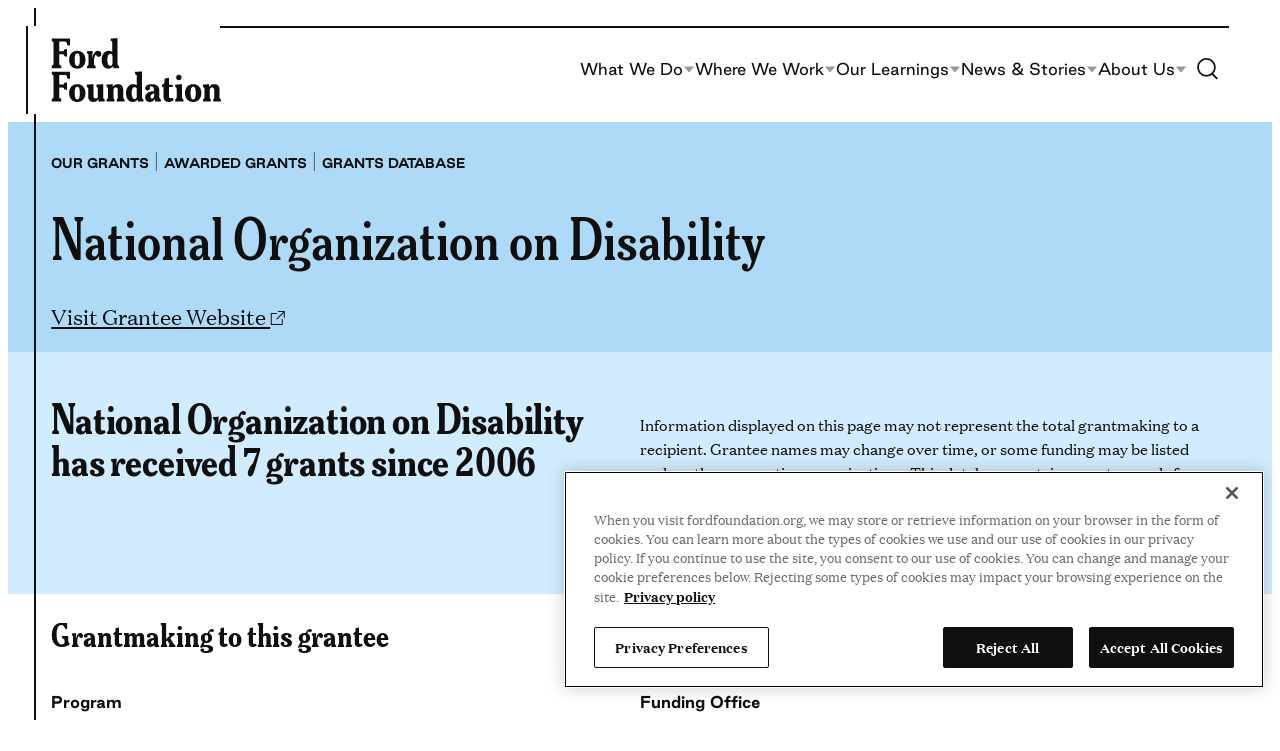

--- FILE ---
content_type: text/html; charset=UTF-8
request_url: https://www.fordfoundation.org/work/our-grants/awarded-grants/grantee/national-organization-on-disability/
body_size: 22295
content:
<!DOCTYPE html>
<html lang="en-US">
<head>
	<meta charset="UTF-8" />
	<!-- OptanonConsentNoticeStart -->
<script nonce="b5ddb39b0c" type="text/javascript" src="https://cdn.cookielaw.org/consent/018f54bb-8a3d-741a-bcbe-7c47015b0a1f/OtAutoBlock.js"></script>
<script nonce="b5ddb39b0c" src="https://cdn.cookielaw.org/scripttemplates/otSDKStub.js" type="text/javascript" data-domain-script="018f54bb-8a3d-741a-bcbe-7c47015b0a1f"></script>
<script nonce="b5ddb39b0c" type="text/javascript">
function OptanonWrapper() { }
</script>
<!-- OptanonConsentNoticeEnd -->
<!-- Google Tag Manager -->
<script nonce="b5ddb39b0c">(function(w,d,s,l,i){w[l]=w[l]||[];w[l].push({'gtm.start':
new Date().getTime(),event:'gtm.js'});var f=d.getElementsByTagName(s)[0],
j=d.createElement(s),dl=l!='dataLayer'?'&amp;l='+l:'';j.async=true;j.src=
'https://www.googletagmanager.com/gtm.js?id='+i+dl;f.parentNode.insertBefore(j,f);
})(window,document,'script','dataLayer','GTM-TTCVBVS');</script>
<!-- End Google Tag Manager -->
<meta name="viewport" content="width=device-width, initial-scale=1" />
<meta name='robots' content='index, follow, max-image-preview:large, max-snippet:-1, max-video-preview:-1' />
	<style>img:is([sizes="auto" i], [sizes^="auto," i]) { contain-intrinsic-size: 3000px 1500px }</style>
	
	<title>National Organization on Disability Archives - Ford Foundation</title>
	<link rel="canonical" href="https://www.fordfoundation.org/work/our-grants/awarded-grants/grantee/national-organization-on-disability/" />
	<meta property="og:locale" content="en_US" />
	<meta property="og:locale:alternate" content="es_ES" />
	<meta property="og:locale:alternate" content="pt_BR" />
	<meta property="og:type" content="article" />
	<meta property="og:title" content="National Organization on Disability Archives - Ford Foundation" />
	<meta property="og:url" content="https://www.fordfoundation.org/work/our-grants/awarded-grants/grantee/national-organization-on-disability/" />
	<meta property="og:site_name" content="Ford Foundation" />
	<meta property="og:image" content="https://www.fordfoundation.org/wp-content/uploads/2023/07/FF-share-image-global.jpg" />
	<meta property="og:image:width" content="1200" />
	<meta property="og:image:height" content="800" />
	<meta property="og:image:type" content="image/jpeg" />
	<meta name="twitter:card" content="summary_large_image" />
	<script type="application/ld+json" class="yoast-schema-graph">{"@context":"https://schema.org","@graph":[{"@type":"CollectionPage","@id":"https://www.fordfoundation.org/work/our-grants/awarded-grants/grantee/national-organization-on-disability/","url":"https://www.fordfoundation.org/work/our-grants/awarded-grants/grantee/national-organization-on-disability/","name":"National Organization on Disability Archives - Ford Foundation","isPartOf":{"@id":"https://www.fordfoundation.org/#website"},"breadcrumb":{"@id":"https://www.fordfoundation.org/work/our-grants/awarded-grants/grantee/national-organization-on-disability/#breadcrumb"},"inLanguage":"en-US"},{"@type":"BreadcrumbList","@id":"https://www.fordfoundation.org/work/our-grants/awarded-grants/grantee/national-organization-on-disability/#breadcrumb","itemListElement":[{"@type":"ListItem","position":1,"name":"Home","item":"https://www.fordfoundation.org/"},{"@type":"ListItem","position":2,"name":"National Organization on Disability"}]},{"@type":"WebSite","@id":"https://www.fordfoundation.org/#website","url":"https://www.fordfoundation.org/","name":"Ford Foundation","description":"","publisher":{"@id":"https://www.fordfoundation.org/#organization"},"potentialAction":[{"@type":"SearchAction","target":{"@type":"EntryPoint","urlTemplate":"https://www.fordfoundation.org/?s={search_term_string}"},"query-input":{"@type":"PropertyValueSpecification","valueRequired":true,"valueName":"search_term_string"}}],"inLanguage":"en-US"},{"@type":"Organization","@id":"https://www.fordfoundation.org/#organization","name":"Ford Foundation","url":"https://www.fordfoundation.org/","logo":{"@type":"ImageObject","inLanguage":"en-US","@id":"https://www.fordfoundation.org/#/schema/logo/image/","url":"https://www.fordfoundation.org/wp-content/uploads/2023/05/Ford-Foundation.svg","contentUrl":"https://www.fordfoundation.org/wp-content/uploads/2023/05/Ford-Foundation.svg","caption":"Ford Foundation"},"image":{"@id":"https://www.fordfoundation.org/#/schema/logo/image/"}}]}</script>


<link rel="alternate" href="https://www.fordfoundation.org/work/our-grants/awarded-grants/grantee/national-organization-on-disability/" hreflang="en" />
<link rel="alternate" href="https://www.fordfoundation.org/es/work/our-grants/awarded-grants/grantee/national-organization-on-disability/" hreflang="es" />
<link rel="alternate" href="https://www.fordfoundation.org/pt/work/our-grants/awarded-grants/grantee/national-organization-on-disability/" hreflang="pt" />
<link rel='dns-prefetch' href='//cdn.parsely.com' />
<link rel="alternate" type="application/rss+xml" title="Ford Foundation &raquo; Feed" href="https://www.fordfoundation.org/feed/" />
<link rel="alternate" type="application/rss+xml" title="Ford Foundation &raquo; National Organization on Disability Grantee Feed" href="https://www.fordfoundation.org/work/our-grants/awarded-grants/grantee/national-organization-on-disability/feed/" />
<style id='wp-block-site-logo-inline-css'>
.wp-block-site-logo{box-sizing:border-box;line-height:0}.wp-block-site-logo a{display:inline-block;line-height:0}.wp-block-site-logo.is-default-size img{height:auto;width:120px}.wp-block-site-logo img{height:auto;max-width:100%}.wp-block-site-logo a,.wp-block-site-logo img{border-radius:inherit}.wp-block-site-logo.aligncenter{margin-left:auto;margin-right:auto;text-align:center}:root :where(.wp-block-site-logo.is-style-rounded){border-radius:9999px}
</style>
<style id='wp-block-paragraph-inline-css'>
.is-small-text{font-size:.875em}.is-regular-text{font-size:1em}.is-large-text{font-size:2.25em}.is-larger-text{font-size:3em}.has-drop-cap:not(:focus):first-letter{float:left;font-size:8.4em;font-style:normal;font-weight:100;line-height:.68;margin:.05em .1em 0 0;text-transform:uppercase}body.rtl .has-drop-cap:not(:focus):first-letter{float:none;margin-left:.1em}p.has-drop-cap.has-background{overflow:hidden}:root :where(p.has-background){padding:1.25em 2.375em}:where(p.has-text-color:not(.has-link-color)) a{color:inherit}p.has-text-align-left[style*="writing-mode:vertical-lr"],p.has-text-align-right[style*="writing-mode:vertical-rl"]{rotate:180deg}
</style>
<style id='wp-block-navigation-link-inline-css'>
.wp-block-navigation .wp-block-navigation-item__label{overflow-wrap:break-word}.wp-block-navigation .wp-block-navigation-item__description{display:none}.link-ui-tools{border-top:1px solid #f0f0f0;padding:8px}.link-ui-block-inserter{padding-top:8px}.link-ui-block-inserter__back{margin-left:8px;text-transform:uppercase}
</style>
<link rel='stylesheet' id='all-css-6' href='https://www.fordfoundation.org/wp-includes/blocks/navigation/style.min.css?m=1764717473g' type='text/css' media='all' />
<style id='wp-block-columns-inline-css'>
.wp-block-columns{align-items:normal!important;box-sizing:border-box;display:flex;flex-wrap:wrap!important}@media (min-width:782px){.wp-block-columns{flex-wrap:nowrap!important}}.wp-block-columns.are-vertically-aligned-top{align-items:flex-start}.wp-block-columns.are-vertically-aligned-center{align-items:center}.wp-block-columns.are-vertically-aligned-bottom{align-items:flex-end}@media (max-width:781px){.wp-block-columns:not(.is-not-stacked-on-mobile)>.wp-block-column{flex-basis:100%!important}}@media (min-width:782px){.wp-block-columns:not(.is-not-stacked-on-mobile)>.wp-block-column{flex-basis:0;flex-grow:1}.wp-block-columns:not(.is-not-stacked-on-mobile)>.wp-block-column[style*=flex-basis]{flex-grow:0}}.wp-block-columns.is-not-stacked-on-mobile{flex-wrap:nowrap!important}.wp-block-columns.is-not-stacked-on-mobile>.wp-block-column{flex-basis:0;flex-grow:1}.wp-block-columns.is-not-stacked-on-mobile>.wp-block-column[style*=flex-basis]{flex-grow:0}:where(.wp-block-columns){margin-bottom:1.75em}:where(.wp-block-columns.has-background){padding:1.25em 2.375em}.wp-block-column{flex-grow:1;min-width:0;overflow-wrap:break-word;word-break:break-word}.wp-block-column.is-vertically-aligned-top{align-self:flex-start}.wp-block-column.is-vertically-aligned-center{align-self:center}.wp-block-column.is-vertically-aligned-bottom{align-self:flex-end}.wp-block-column.is-vertically-aligned-stretch{align-self:stretch}.wp-block-column.is-vertically-aligned-bottom,.wp-block-column.is-vertically-aligned-center,.wp-block-column.is-vertically-aligned-top{width:100%}
</style>
<style id='wp-block-group-inline-css'>
.wp-block-group{box-sizing:border-box}:where(.wp-block-group.wp-block-group-is-layout-constrained){position:relative}
</style>
<style id='wp-block-image-inline-css'>
.wp-block-image>a,.wp-block-image>figure>a{display:inline-block}.wp-block-image img{box-sizing:border-box;height:auto;max-width:100%;vertical-align:bottom}@media not (prefers-reduced-motion){.wp-block-image img.hide{visibility:hidden}.wp-block-image img.show{animation:show-content-image .4s}}.wp-block-image[style*=border-radius] img,.wp-block-image[style*=border-radius]>a{border-radius:inherit}.wp-block-image.has-custom-border img{box-sizing:border-box}.wp-block-image.aligncenter{text-align:center}.wp-block-image.alignfull>a,.wp-block-image.alignwide>a{width:100%}.wp-block-image.alignfull img,.wp-block-image.alignwide img{height:auto;width:100%}.wp-block-image .aligncenter,.wp-block-image .alignleft,.wp-block-image .alignright,.wp-block-image.aligncenter,.wp-block-image.alignleft,.wp-block-image.alignright{display:table}.wp-block-image .aligncenter>figcaption,.wp-block-image .alignleft>figcaption,.wp-block-image .alignright>figcaption,.wp-block-image.aligncenter>figcaption,.wp-block-image.alignleft>figcaption,.wp-block-image.alignright>figcaption{caption-side:bottom;display:table-caption}.wp-block-image .alignleft{float:left;margin:.5em 1em .5em 0}.wp-block-image .alignright{float:right;margin:.5em 0 .5em 1em}.wp-block-image .aligncenter{margin-left:auto;margin-right:auto}.wp-block-image :where(figcaption){margin-bottom:1em;margin-top:.5em}.wp-block-image.is-style-circle-mask img{border-radius:9999px}@supports ((-webkit-mask-image:none) or (mask-image:none)) or (-webkit-mask-image:none){.wp-block-image.is-style-circle-mask img{border-radius:0;-webkit-mask-image:url('data:image/svg+xml;utf8,<svg viewBox="0 0 100 100" xmlns="http://www.w3.org/2000/svg"><circle cx="50" cy="50" r="50"/></svg>');mask-image:url('data:image/svg+xml;utf8,<svg viewBox="0 0 100 100" xmlns="http://www.w3.org/2000/svg"><circle cx="50" cy="50" r="50"/></svg>');mask-mode:alpha;-webkit-mask-position:center;mask-position:center;-webkit-mask-repeat:no-repeat;mask-repeat:no-repeat;-webkit-mask-size:contain;mask-size:contain}}:root :where(.wp-block-image.is-style-rounded img,.wp-block-image .is-style-rounded img){border-radius:9999px}.wp-block-image figure{margin:0}.wp-lightbox-container{display:flex;flex-direction:column;position:relative}.wp-lightbox-container img{cursor:zoom-in}.wp-lightbox-container img:hover+button{opacity:1}.wp-lightbox-container button{align-items:center;-webkit-backdrop-filter:blur(16px) saturate(180%);backdrop-filter:blur(16px) saturate(180%);background-color:#5a5a5a40;border:none;border-radius:4px;cursor:zoom-in;display:flex;height:20px;justify-content:center;opacity:0;padding:0;position:absolute;right:16px;text-align:center;top:16px;width:20px;z-index:100}@media not (prefers-reduced-motion){.wp-lightbox-container button{transition:opacity .2s ease}}.wp-lightbox-container button:focus-visible{outline:3px auto #5a5a5a40;outline:3px auto -webkit-focus-ring-color;outline-offset:3px}.wp-lightbox-container button:hover{cursor:pointer;opacity:1}.wp-lightbox-container button:focus{opacity:1}.wp-lightbox-container button:focus,.wp-lightbox-container button:hover,.wp-lightbox-container button:not(:hover):not(:active):not(.has-background){background-color:#5a5a5a40;border:none}.wp-lightbox-overlay{box-sizing:border-box;cursor:zoom-out;height:100vh;left:0;overflow:hidden;position:fixed;top:0;visibility:hidden;width:100%;z-index:100000}.wp-lightbox-overlay .close-button{align-items:center;cursor:pointer;display:flex;justify-content:center;min-height:40px;min-width:40px;padding:0;position:absolute;right:calc(env(safe-area-inset-right) + 16px);top:calc(env(safe-area-inset-top) + 16px);z-index:5000000}.wp-lightbox-overlay .close-button:focus,.wp-lightbox-overlay .close-button:hover,.wp-lightbox-overlay .close-button:not(:hover):not(:active):not(.has-background){background:none;border:none}.wp-lightbox-overlay .lightbox-image-container{height:var(--wp--lightbox-container-height);left:50%;overflow:hidden;position:absolute;top:50%;transform:translate(-50%,-50%);transform-origin:top left;width:var(--wp--lightbox-container-width);z-index:9999999999}.wp-lightbox-overlay .wp-block-image{align-items:center;box-sizing:border-box;display:flex;height:100%;justify-content:center;margin:0;position:relative;transform-origin:0 0;width:100%;z-index:3000000}.wp-lightbox-overlay .wp-block-image img{height:var(--wp--lightbox-image-height);min-height:var(--wp--lightbox-image-height);min-width:var(--wp--lightbox-image-width);width:var(--wp--lightbox-image-width)}.wp-lightbox-overlay .wp-block-image figcaption{display:none}.wp-lightbox-overlay button{background:none;border:none}.wp-lightbox-overlay .scrim{background-color:#fff;height:100%;opacity:.9;position:absolute;width:100%;z-index:2000000}.wp-lightbox-overlay.active{visibility:visible}@media not (prefers-reduced-motion){.wp-lightbox-overlay.active{animation:turn-on-visibility .25s both}.wp-lightbox-overlay.active img{animation:turn-on-visibility .35s both}.wp-lightbox-overlay.show-closing-animation:not(.active){animation:turn-off-visibility .35s both}.wp-lightbox-overlay.show-closing-animation:not(.active) img{animation:turn-off-visibility .25s both}.wp-lightbox-overlay.zoom.active{animation:none;opacity:1;visibility:visible}.wp-lightbox-overlay.zoom.active .lightbox-image-container{animation:lightbox-zoom-in .4s}.wp-lightbox-overlay.zoom.active .lightbox-image-container img{animation:none}.wp-lightbox-overlay.zoom.active .scrim{animation:turn-on-visibility .4s forwards}.wp-lightbox-overlay.zoom.show-closing-animation:not(.active){animation:none}.wp-lightbox-overlay.zoom.show-closing-animation:not(.active) .lightbox-image-container{animation:lightbox-zoom-out .4s}.wp-lightbox-overlay.zoom.show-closing-animation:not(.active) .lightbox-image-container img{animation:none}.wp-lightbox-overlay.zoom.show-closing-animation:not(.active) .scrim{animation:turn-off-visibility .4s forwards}}@keyframes show-content-image{0%{visibility:hidden}99%{visibility:hidden}to{visibility:visible}}@keyframes turn-on-visibility{0%{opacity:0}to{opacity:1}}@keyframes turn-off-visibility{0%{opacity:1;visibility:visible}99%{opacity:0;visibility:visible}to{opacity:0;visibility:hidden}}@keyframes lightbox-zoom-in{0%{transform:translate(calc((-100vw + var(--wp--lightbox-scrollbar-width))/2 + var(--wp--lightbox-initial-left-position)),calc(-50vh + var(--wp--lightbox-initial-top-position))) scale(var(--wp--lightbox-scale))}to{transform:translate(-50%,-50%) scale(1)}}@keyframes lightbox-zoom-out{0%{transform:translate(-50%,-50%) scale(1);visibility:visible}99%{visibility:visible}to{transform:translate(calc((-100vw + var(--wp--lightbox-scrollbar-width))/2 + var(--wp--lightbox-initial-left-position)),calc(-50vh + var(--wp--lightbox-initial-top-position))) scale(var(--wp--lightbox-scale));visibility:hidden}}
</style>
<style id='wp-block-search-inline-css'>
.wp-block-search__button{margin-left:10px;word-break:normal}.wp-block-search__button.has-icon{line-height:0}.wp-block-search__button svg{height:1.25em;min-height:24px;min-width:24px;width:1.25em;fill:currentColor;vertical-align:text-bottom}:where(.wp-block-search__button){border:1px solid #ccc;padding:6px 10px}.wp-block-search__inside-wrapper{display:flex;flex:auto;flex-wrap:nowrap;max-width:100%}.wp-block-search__label{width:100%}.wp-block-search__input{appearance:none;border:1px solid #949494;flex-grow:1;margin-left:0;margin-right:0;min-width:3rem;padding:8px;text-decoration:unset!important}.wp-block-search.wp-block-search__button-only .wp-block-search__button{box-sizing:border-box;display:flex;flex-shrink:0;justify-content:center;margin-left:0;max-width:100%}.wp-block-search.wp-block-search__button-only .wp-block-search__inside-wrapper{min-width:0!important;transition-property:width}.wp-block-search.wp-block-search__button-only .wp-block-search__input{flex-basis:100%;transition-duration:.3s}.wp-block-search.wp-block-search__button-only.wp-block-search__searchfield-hidden,.wp-block-search.wp-block-search__button-only.wp-block-search__searchfield-hidden .wp-block-search__inside-wrapper{overflow:hidden}.wp-block-search.wp-block-search__button-only.wp-block-search__searchfield-hidden .wp-block-search__input{border-left-width:0!important;border-right-width:0!important;flex-basis:0;flex-grow:0;margin:0;min-width:0!important;padding-left:0!important;padding-right:0!important;width:0!important}:where(.wp-block-search__input){font-family:inherit;font-size:inherit;font-style:inherit;font-weight:inherit;letter-spacing:inherit;line-height:inherit;text-transform:inherit}:where(.wp-block-search__button-inside .wp-block-search__inside-wrapper){border:1px solid #949494;box-sizing:border-box;padding:4px}:where(.wp-block-search__button-inside .wp-block-search__inside-wrapper) .wp-block-search__input{border:none;border-radius:0;padding:0 4px}:where(.wp-block-search__button-inside .wp-block-search__inside-wrapper) .wp-block-search__input:focus{outline:none}:where(.wp-block-search__button-inside .wp-block-search__inside-wrapper) :where(.wp-block-search__button){padding:4px 8px}.wp-block-search.aligncenter .wp-block-search__inside-wrapper{margin:auto}.wp-block[data-align=right] .wp-block-search.wp-block-search__button-only .wp-block-search__inside-wrapper{float:right}
</style>
<style id='wp-block-heading-inline-css'>
h1.has-background,h2.has-background,h3.has-background,h4.has-background,h5.has-background,h6.has-background{padding:1.25em 2.375em}h1.has-text-align-left[style*=writing-mode]:where([style*=vertical-lr]),h1.has-text-align-right[style*=writing-mode]:where([style*=vertical-rl]),h2.has-text-align-left[style*=writing-mode]:where([style*=vertical-lr]),h2.has-text-align-right[style*=writing-mode]:where([style*=vertical-rl]),h3.has-text-align-left[style*=writing-mode]:where([style*=vertical-lr]),h3.has-text-align-right[style*=writing-mode]:where([style*=vertical-rl]),h4.has-text-align-left[style*=writing-mode]:where([style*=vertical-lr]),h4.has-text-align-right[style*=writing-mode]:where([style*=vertical-rl]),h5.has-text-align-left[style*=writing-mode]:where([style*=vertical-lr]),h5.has-text-align-right[style*=writing-mode]:where([style*=vertical-rl]),h6.has-text-align-left[style*=writing-mode]:where([style*=vertical-lr]),h6.has-text-align-right[style*=writing-mode]:where([style*=vertical-rl]){rotate:180deg}
</style>
<link rel='stylesheet' id='all-css-22' href='https://www.fordfoundation.org/_static/??-eJylzsEKAjEMBNAfshsWF3sSv2VN4hpsmyWJiH9vRcW7HgdmHgO3NUnDciV2OBbFi4MrylxSkfYMcS88VGkDum+g11FbcAuIM9c+OqkRkHi85olJQu1j4WyUFhN6Qz8hi829zal/RJM1RNs/XLBV/wKHuh/zbspjnvL2AcZvZUc=' type='text/css' media='all' />
<style id='wp-block-library-inline-css'>
:root{--wp-admin-theme-color:#007cba;--wp-admin-theme-color--rgb:0,124,186;--wp-admin-theme-color-darker-10:#006ba1;--wp-admin-theme-color-darker-10--rgb:0,107,161;--wp-admin-theme-color-darker-20:#005a87;--wp-admin-theme-color-darker-20--rgb:0,90,135;--wp-admin-border-width-focus:2px;--wp-block-synced-color:#7a00df;--wp-block-synced-color--rgb:122,0,223;--wp-bound-block-color:var(--wp-block-synced-color)}@media (min-resolution:192dpi){:root{--wp-admin-border-width-focus:1.5px}}.wp-element-button{cursor:pointer}:root{--wp--preset--font-size--normal:16px;--wp--preset--font-size--huge:42px}:root .has-very-light-gray-background-color{background-color:#eee}:root .has-very-dark-gray-background-color{background-color:#313131}:root .has-very-light-gray-color{color:#eee}:root .has-very-dark-gray-color{color:#313131}:root .has-vivid-green-cyan-to-vivid-cyan-blue-gradient-background{background:linear-gradient(135deg,#00d084,#0693e3)}:root .has-purple-crush-gradient-background{background:linear-gradient(135deg,#34e2e4,#4721fb 50%,#ab1dfe)}:root .has-hazy-dawn-gradient-background{background:linear-gradient(135deg,#faaca8,#dad0ec)}:root .has-subdued-olive-gradient-background{background:linear-gradient(135deg,#fafae1,#67a671)}:root .has-atomic-cream-gradient-background{background:linear-gradient(135deg,#fdd79a,#004a59)}:root .has-nightshade-gradient-background{background:linear-gradient(135deg,#330968,#31cdcf)}:root .has-midnight-gradient-background{background:linear-gradient(135deg,#020381,#2874fc)}.has-regular-font-size{font-size:1em}.has-larger-font-size{font-size:2.625em}.has-normal-font-size{font-size:var(--wp--preset--font-size--normal)}.has-huge-font-size{font-size:var(--wp--preset--font-size--huge)}.has-text-align-center{text-align:center}.has-text-align-left{text-align:left}.has-text-align-right{text-align:right}#end-resizable-editor-section{display:none}.aligncenter{clear:both}.items-justified-left{justify-content:flex-start}.items-justified-center{justify-content:center}.items-justified-right{justify-content:flex-end}.items-justified-space-between{justify-content:space-between}.screen-reader-text{border:0;clip-path:inset(50%);height:1px;margin:-1px;overflow:hidden;padding:0;position:absolute;width:1px;word-wrap:normal!important}.screen-reader-text:focus{background-color:#ddd;clip-path:none;color:#444;display:block;font-size:1em;height:auto;left:5px;line-height:normal;padding:15px 23px 14px;text-decoration:none;top:5px;width:auto;z-index:100000}html :where(.has-border-color){border-style:solid}html :where([style*=border-top-color]){border-top-style:solid}html :where([style*=border-right-color]){border-right-style:solid}html :where([style*=border-bottom-color]){border-bottom-style:solid}html :where([style*=border-left-color]){border-left-style:solid}html :where([style*=border-width]){border-style:solid}html :where([style*=border-top-width]){border-top-style:solid}html :where([style*=border-right-width]){border-right-style:solid}html :where([style*=border-bottom-width]){border-bottom-style:solid}html :where([style*=border-left-width]){border-left-style:solid}html :where(img[class*=wp-image-]){height:auto;max-width:100%}:where(figure){margin:0 0 1em}html :where(.is-position-sticky){--wp-admin--admin-bar--position-offset:var(--wp-admin--admin-bar--height,0px)}@media screen and (max-width:600px){html :where(.is-position-sticky){--wp-admin--admin-bar--position-offset:0px}}
</style>
<link rel='stylesheet' id='all-css-24' href='https://www.fordfoundation.org/wp-content/themes/ford/dist/assets/css/style.css?m=1762532108g' type='text/css' media='all' />
<style id='wikit-theme-inline-css'>
:root{--theme--content-size: var(--ff-content-width);--theme--wide-size: var(--ff-wide-width);}
</style>
<style id='global-styles-inline-css'>
:root{--wp--preset--aspect-ratio--square: 1;--wp--preset--aspect-ratio--4-3: 4/3;--wp--preset--aspect-ratio--3-4: 3/4;--wp--preset--aspect-ratio--3-2: 3/2;--wp--preset--aspect-ratio--2-3: 2/3;--wp--preset--aspect-ratio--16-9: 16/9;--wp--preset--aspect-ratio--9-16: 9/16;--wp--preset--color--black: var( --ff-black );--wp--preset--color--cyan-bluish-gray: #abb8c3;--wp--preset--color--white: var( --ff-white );--wp--preset--color--pale-pink: #f78da7;--wp--preset--color--vivid-red: #cf2e2e;--wp--preset--color--luminous-vivid-orange: #ff6900;--wp--preset--color--luminous-vivid-amber: #fcb900;--wp--preset--color--light-green-cyan: #7bdcb5;--wp--preset--color--vivid-green-cyan: #00d084;--wp--preset--color--pale-cyan-blue: #8ed1fc;--wp--preset--color--vivid-cyan-blue: #0693e3;--wp--preset--color--vivid-purple: #9b51e0;--wp--preset--color--newsprint-dark: var( --ff-newsprint-a11y );--wp--preset--color--newsprint: var( --ff-newsprint );--wp--preset--color--newsprint-25: var( --ff-newsprint-25 );--wp--preset--color--sand: var( --ff-sand );--wp--preset--color--sky-a-11-y: var( --ff-sky-a11y );--wp--preset--color--sky: var( --ff-sky );--wp--preset--color--sky-25: var( --ff-sky-25 );--wp--preset--color--green-dark: var( --ff-green-dark );--wp--preset--color--green: var( --ff-green );--wp--preset--color--green-25: var( --ff-green-25 );--wp--preset--color--harvest: var( --ff-harvest );--wp--preset--color--harvest-25: var( --ff-harvest-25 );--wp--preset--color--sunshine: var( --ff-sunshine );--wp--preset--color--sunshine-25: var( --ff-sunshine-25 );--wp--preset--color--terracotta: var( --ff-terracotta );--wp--preset--color--terracotta-25: var( --ff-terracotta-25 );--wp--preset--color--pink-dark: var( --ff-pink-dark );--wp--preset--color--pink: var( --ff-pink );--wp--preset--color--pink-25: var( --ff-pink-25 );--wp--preset--gradient--vivid-cyan-blue-to-vivid-purple: linear-gradient(135deg,rgba(6,147,227,1) 0%,rgb(155,81,224) 100%);--wp--preset--gradient--light-green-cyan-to-vivid-green-cyan: linear-gradient(135deg,rgb(122,220,180) 0%,rgb(0,208,130) 100%);--wp--preset--gradient--luminous-vivid-amber-to-luminous-vivid-orange: linear-gradient(135deg,rgba(252,185,0,1) 0%,rgba(255,105,0,1) 100%);--wp--preset--gradient--luminous-vivid-orange-to-vivid-red: linear-gradient(135deg,rgba(255,105,0,1) 0%,rgb(207,46,46) 100%);--wp--preset--gradient--very-light-gray-to-cyan-bluish-gray: linear-gradient(135deg,rgb(238,238,238) 0%,rgb(169,184,195) 100%);--wp--preset--gradient--cool-to-warm-spectrum: linear-gradient(135deg,rgb(74,234,220) 0%,rgb(151,120,209) 20%,rgb(207,42,186) 40%,rgb(238,44,130) 60%,rgb(251,105,98) 80%,rgb(254,248,76) 100%);--wp--preset--gradient--blush-light-purple: linear-gradient(135deg,rgb(255,206,236) 0%,rgb(152,150,240) 100%);--wp--preset--gradient--blush-bordeaux: linear-gradient(135deg,rgb(254,205,165) 0%,rgb(254,45,45) 50%,rgb(107,0,62) 100%);--wp--preset--gradient--luminous-dusk: linear-gradient(135deg,rgb(255,203,112) 0%,rgb(199,81,192) 50%,rgb(65,88,208) 100%);--wp--preset--gradient--pale-ocean: linear-gradient(135deg,rgb(255,245,203) 0%,rgb(182,227,212) 50%,rgb(51,167,181) 100%);--wp--preset--gradient--electric-grass: linear-gradient(135deg,rgb(202,248,128) 0%,rgb(113,206,126) 100%);--wp--preset--gradient--midnight: linear-gradient(135deg,rgb(2,3,129) 0%,rgb(40,116,252) 100%);--wp--preset--gradient--accent: var( --ff-gradient-accent );--wp--preset--gradient--secondary: var( --ff-gradient-secondary );--wp--preset--font-size--small: clamp(0.875rem, 0.875rem + ((1vw - 0.2rem) * 0.156), 1rem);--wp--preset--font-size--medium: clamp(1rem, 1vw + 0.2rem, 1.25rem);--wp--preset--font-size--large: clamp(1.125rem, 1vw + 0.5rem, 1.75rem);--wp--preset--font-size--x-large: clamp(1.375rem, 1vw + 0.75rem, 1.825rem);;--wp--preset--font-size--x-small: clamp(0.75rem, 0.75rem + ((1vw - 0.2rem) * 0.079), .813rem);--wp--preset--font-size--xx-large: clamp(2.25rem, 2.25rem + ((1vw - 0.2rem) * 1.485), 3.438rem);--wp--preset--font-family--meursault-condensed: Meursault Condensed, serif;--wp--preset--font-family--meursault-ultra-condensed: Meursault Ultra Condensed, serif;--wp--preset--font-family--good: Good, sans-serif;--wp--preset--font-family--domaine: Domaine, serif;--wp--preset--spacing--20: 0.44rem;--wp--preset--spacing--30: var( --ff-gutter );--wp--preset--spacing--40: calc(var( --ff-gutter ) * 2);--wp--preset--spacing--50: calc(var( --ff-gutter ) * 3);--wp--preset--spacing--60: calc(var( --ff-gutter ) * 4);--wp--preset--spacing--70: calc(var( --ff-gutter ) * 5);--wp--preset--spacing--80: calc(var( --ff-gutter ) * 6);--wp--preset--spacing--90: calc(var( --ff-gutter ) * 7);--wp--preset--shadow--natural: 6px 6px 9px rgba(0, 0, 0, 0.2);--wp--preset--shadow--deep: 12px 12px 50px rgba(0, 0, 0, 0.4);--wp--preset--shadow--sharp: 6px 6px 0px rgba(0, 0, 0, 0.2);--wp--preset--shadow--outlined: 6px 6px 0px -3px rgba(255, 255, 255, 1), 6px 6px rgba(0, 0, 0, 1);--wp--preset--shadow--crisp: 6px 6px 0px rgba(0, 0, 0, 1);}:root { --wp--style--global--content-size: var(--ff-content-width);--wp--style--global--wide-size: var(--ff-wide-width); }:where(body) { margin: 0; }.wp-site-blocks > .alignleft { float: left; margin-right: 2em; }.wp-site-blocks > .alignright { float: right; margin-left: 2em; }.wp-site-blocks > .aligncenter { justify-content: center; margin-left: auto; margin-right: auto; }:where(.wp-site-blocks) > * { margin-block-start: var( --ff-gutter ); margin-block-end: 0; }:where(.wp-site-blocks) > :first-child { margin-block-start: 0; }:where(.wp-site-blocks) > :last-child { margin-block-end: 0; }:root { --wp--style--block-gap: var( --ff-gutter ); }:root :where(.is-layout-flow) > :first-child{margin-block-start: 0;}:root :where(.is-layout-flow) > :last-child{margin-block-end: 0;}:root :where(.is-layout-flow) > *{margin-block-start: var( --ff-gutter );margin-block-end: 0;}:root :where(.is-layout-constrained) > :first-child{margin-block-start: 0;}:root :where(.is-layout-constrained) > :last-child{margin-block-end: 0;}:root :where(.is-layout-constrained) > *{margin-block-start: var( --ff-gutter );margin-block-end: 0;}:root :where(.is-layout-flex){gap: var( --ff-gutter );}:root :where(.is-layout-grid){gap: var( --ff-gutter );}.is-layout-flow > .alignleft{float: left;margin-inline-start: 0;margin-inline-end: 2em;}.is-layout-flow > .alignright{float: right;margin-inline-start: 2em;margin-inline-end: 0;}.is-layout-flow > .aligncenter{margin-left: auto !important;margin-right: auto !important;}.is-layout-constrained > .alignleft{float: left;margin-inline-start: 0;margin-inline-end: 2em;}.is-layout-constrained > .alignright{float: right;margin-inline-start: 2em;margin-inline-end: 0;}.is-layout-constrained > .aligncenter{margin-left: auto !important;margin-right: auto !important;}.is-layout-constrained > :where(:not(.alignleft):not(.alignright):not(.alignfull)){max-width: var(--wp--style--global--content-size);margin-left: auto !important;margin-right: auto !important;}.is-layout-constrained > .alignwide{max-width: var(--wp--style--global--wide-size);}body .is-layout-flex{display: flex;}.is-layout-flex{flex-wrap: wrap;align-items: center;}.is-layout-flex > :is(*, div){margin: 0;}body .is-layout-grid{display: grid;}.is-layout-grid > :is(*, div){margin: 0;}body{font-family: var(--wp--preset--font-family--domaine);font-size: var(--wp--preset--font-size--medium);line-height: 1.6;padding-top: 0px;padding-right: 0px;padding-bottom: 0px;padding-left: 0px;}a:where(:not(.wp-element-button)){text-decoration: underline;}h1, h2, h3, h4, h5, h6{font-family: var(--wp--preset--font-family--meursault-condensed);}:root :where(.wp-element-button, .wp-block-button__link){background-color: transparent;border-radius: 10px;border-width: 1px;border-style: solid;color: inherit;font-family: var(--wp--preset--font-family--good);font-size: clamp(0.875rem, 0.875rem + ((1vw - 0.2rem) * 0.313), 1.125rem);font-weight: 700;line-height: 1;padding-top: 1.188rem;padding-right: 2.5rem;padding-bottom: 1.188rem;padding-left: 2.5rem;text-decoration: none;}.has-black-color{color: var(--wp--preset--color--black) !important;}.has-cyan-bluish-gray-color{color: var(--wp--preset--color--cyan-bluish-gray) !important;}.has-white-color{color: var(--wp--preset--color--white) !important;}.has-pale-pink-color{color: var(--wp--preset--color--pale-pink) !important;}.has-vivid-red-color{color: var(--wp--preset--color--vivid-red) !important;}.has-luminous-vivid-orange-color{color: var(--wp--preset--color--luminous-vivid-orange) !important;}.has-luminous-vivid-amber-color{color: var(--wp--preset--color--luminous-vivid-amber) !important;}.has-light-green-cyan-color{color: var(--wp--preset--color--light-green-cyan) !important;}.has-vivid-green-cyan-color{color: var(--wp--preset--color--vivid-green-cyan) !important;}.has-pale-cyan-blue-color{color: var(--wp--preset--color--pale-cyan-blue) !important;}.has-vivid-cyan-blue-color{color: var(--wp--preset--color--vivid-cyan-blue) !important;}.has-vivid-purple-color{color: var(--wp--preset--color--vivid-purple) !important;}.has-newsprint-dark-color{color: var(--wp--preset--color--newsprint-dark) !important;}.has-newsprint-color{color: var(--wp--preset--color--newsprint) !important;}.has-newsprint-25-color{color: var(--wp--preset--color--newsprint-25) !important;}.has-sand-color{color: var(--wp--preset--color--sand) !important;}.has-sky-a-11-y-color{color: var(--wp--preset--color--sky-a-11-y) !important;}.has-sky-color{color: var(--wp--preset--color--sky) !important;}.has-sky-25-color{color: var(--wp--preset--color--sky-25) !important;}.has-green-dark-color{color: var(--wp--preset--color--green-dark) !important;}.has-green-color{color: var(--wp--preset--color--green) !important;}.has-green-25-color{color: var(--wp--preset--color--green-25) !important;}.has-harvest-color{color: var(--wp--preset--color--harvest) !important;}.has-harvest-25-color{color: var(--wp--preset--color--harvest-25) !important;}.has-sunshine-color{color: var(--wp--preset--color--sunshine) !important;}.has-sunshine-25-color{color: var(--wp--preset--color--sunshine-25) !important;}.has-terracotta-color{color: var(--wp--preset--color--terracotta) !important;}.has-terracotta-25-color{color: var(--wp--preset--color--terracotta-25) !important;}.has-pink-dark-color{color: var(--wp--preset--color--pink-dark) !important;}.has-pink-color{color: var(--wp--preset--color--pink) !important;}.has-pink-25-color{color: var(--wp--preset--color--pink-25) !important;}.has-black-background-color{background-color: var(--wp--preset--color--black) !important;}.has-cyan-bluish-gray-background-color{background-color: var(--wp--preset--color--cyan-bluish-gray) !important;}.has-white-background-color{background-color: var(--wp--preset--color--white) !important;}.has-pale-pink-background-color{background-color: var(--wp--preset--color--pale-pink) !important;}.has-vivid-red-background-color{background-color: var(--wp--preset--color--vivid-red) !important;}.has-luminous-vivid-orange-background-color{background-color: var(--wp--preset--color--luminous-vivid-orange) !important;}.has-luminous-vivid-amber-background-color{background-color: var(--wp--preset--color--luminous-vivid-amber) !important;}.has-light-green-cyan-background-color{background-color: var(--wp--preset--color--light-green-cyan) !important;}.has-vivid-green-cyan-background-color{background-color: var(--wp--preset--color--vivid-green-cyan) !important;}.has-pale-cyan-blue-background-color{background-color: var(--wp--preset--color--pale-cyan-blue) !important;}.has-vivid-cyan-blue-background-color{background-color: var(--wp--preset--color--vivid-cyan-blue) !important;}.has-vivid-purple-background-color{background-color: var(--wp--preset--color--vivid-purple) !important;}.has-newsprint-dark-background-color{background-color: var(--wp--preset--color--newsprint-dark) !important;}.has-newsprint-background-color{background-color: var(--wp--preset--color--newsprint) !important;}.has-newsprint-25-background-color{background-color: var(--wp--preset--color--newsprint-25) !important;}.has-sand-background-color{background-color: var(--wp--preset--color--sand) !important;}.has-sky-a-11-y-background-color{background-color: var(--wp--preset--color--sky-a-11-y) !important;}.has-sky-background-color{background-color: var(--wp--preset--color--sky) !important;}.has-sky-25-background-color{background-color: var(--wp--preset--color--sky-25) !important;}.has-green-dark-background-color{background-color: var(--wp--preset--color--green-dark) !important;}.has-green-background-color{background-color: var(--wp--preset--color--green) !important;}.has-green-25-background-color{background-color: var(--wp--preset--color--green-25) !important;}.has-harvest-background-color{background-color: var(--wp--preset--color--harvest) !important;}.has-harvest-25-background-color{background-color: var(--wp--preset--color--harvest-25) !important;}.has-sunshine-background-color{background-color: var(--wp--preset--color--sunshine) !important;}.has-sunshine-25-background-color{background-color: var(--wp--preset--color--sunshine-25) !important;}.has-terracotta-background-color{background-color: var(--wp--preset--color--terracotta) !important;}.has-terracotta-25-background-color{background-color: var(--wp--preset--color--terracotta-25) !important;}.has-pink-dark-background-color{background-color: var(--wp--preset--color--pink-dark) !important;}.has-pink-background-color{background-color: var(--wp--preset--color--pink) !important;}.has-pink-25-background-color{background-color: var(--wp--preset--color--pink-25) !important;}.has-black-border-color{border-color: var(--wp--preset--color--black) !important;}.has-cyan-bluish-gray-border-color{border-color: var(--wp--preset--color--cyan-bluish-gray) !important;}.has-white-border-color{border-color: var(--wp--preset--color--white) !important;}.has-pale-pink-border-color{border-color: var(--wp--preset--color--pale-pink) !important;}.has-vivid-red-border-color{border-color: var(--wp--preset--color--vivid-red) !important;}.has-luminous-vivid-orange-border-color{border-color: var(--wp--preset--color--luminous-vivid-orange) !important;}.has-luminous-vivid-amber-border-color{border-color: var(--wp--preset--color--luminous-vivid-amber) !important;}.has-light-green-cyan-border-color{border-color: var(--wp--preset--color--light-green-cyan) !important;}.has-vivid-green-cyan-border-color{border-color: var(--wp--preset--color--vivid-green-cyan) !important;}.has-pale-cyan-blue-border-color{border-color: var(--wp--preset--color--pale-cyan-blue) !important;}.has-vivid-cyan-blue-border-color{border-color: var(--wp--preset--color--vivid-cyan-blue) !important;}.has-vivid-purple-border-color{border-color: var(--wp--preset--color--vivid-purple) !important;}.has-newsprint-dark-border-color{border-color: var(--wp--preset--color--newsprint-dark) !important;}.has-newsprint-border-color{border-color: var(--wp--preset--color--newsprint) !important;}.has-newsprint-25-border-color{border-color: var(--wp--preset--color--newsprint-25) !important;}.has-sand-border-color{border-color: var(--wp--preset--color--sand) !important;}.has-sky-a-11-y-border-color{border-color: var(--wp--preset--color--sky-a-11-y) !important;}.has-sky-border-color{border-color: var(--wp--preset--color--sky) !important;}.has-sky-25-border-color{border-color: var(--wp--preset--color--sky-25) !important;}.has-green-dark-border-color{border-color: var(--wp--preset--color--green-dark) !important;}.has-green-border-color{border-color: var(--wp--preset--color--green) !important;}.has-green-25-border-color{border-color: var(--wp--preset--color--green-25) !important;}.has-harvest-border-color{border-color: var(--wp--preset--color--harvest) !important;}.has-harvest-25-border-color{border-color: var(--wp--preset--color--harvest-25) !important;}.has-sunshine-border-color{border-color: var(--wp--preset--color--sunshine) !important;}.has-sunshine-25-border-color{border-color: var(--wp--preset--color--sunshine-25) !important;}.has-terracotta-border-color{border-color: var(--wp--preset--color--terracotta) !important;}.has-terracotta-25-border-color{border-color: var(--wp--preset--color--terracotta-25) !important;}.has-pink-dark-border-color{border-color: var(--wp--preset--color--pink-dark) !important;}.has-pink-border-color{border-color: var(--wp--preset--color--pink) !important;}.has-pink-25-border-color{border-color: var(--wp--preset--color--pink-25) !important;}.has-vivid-cyan-blue-to-vivid-purple-gradient-background{background: var(--wp--preset--gradient--vivid-cyan-blue-to-vivid-purple) !important;}.has-light-green-cyan-to-vivid-green-cyan-gradient-background{background: var(--wp--preset--gradient--light-green-cyan-to-vivid-green-cyan) !important;}.has-luminous-vivid-amber-to-luminous-vivid-orange-gradient-background{background: var(--wp--preset--gradient--luminous-vivid-amber-to-luminous-vivid-orange) !important;}.has-luminous-vivid-orange-to-vivid-red-gradient-background{background: var(--wp--preset--gradient--luminous-vivid-orange-to-vivid-red) !important;}.has-very-light-gray-to-cyan-bluish-gray-gradient-background{background: var(--wp--preset--gradient--very-light-gray-to-cyan-bluish-gray) !important;}.has-cool-to-warm-spectrum-gradient-background{background: var(--wp--preset--gradient--cool-to-warm-spectrum) !important;}.has-blush-light-purple-gradient-background{background: var(--wp--preset--gradient--blush-light-purple) !important;}.has-blush-bordeaux-gradient-background{background: var(--wp--preset--gradient--blush-bordeaux) !important;}.has-luminous-dusk-gradient-background{background: var(--wp--preset--gradient--luminous-dusk) !important;}.has-pale-ocean-gradient-background{background: var(--wp--preset--gradient--pale-ocean) !important;}.has-electric-grass-gradient-background{background: var(--wp--preset--gradient--electric-grass) !important;}.has-midnight-gradient-background{background: var(--wp--preset--gradient--midnight) !important;}.has-accent-gradient-background{background: var(--wp--preset--gradient--accent) !important;}.has-secondary-gradient-background{background: var(--wp--preset--gradient--secondary) !important;}.has-small-font-size{font-size: var(--wp--preset--font-size--small) !important;}.has-medium-font-size{font-size: var(--wp--preset--font-size--medium) !important;}.has-large-font-size{font-size: var(--wp--preset--font-size--large) !important;}.has-x-large-font-size{font-size: var(--wp--preset--font-size--x-large) !important;}.has-x-small-font-size{font-size: var(--wp--preset--font-size--x-small) !important;}.has-xx-large-font-size{font-size: var(--wp--preset--font-size--xx-large) !important;}.has-meursault-condensed-font-family{font-family: var(--wp--preset--font-family--meursault-condensed) !important;}.has-meursault-ultra-condensed-font-family{font-family: var(--wp--preset--font-family--meursault-ultra-condensed) !important;}.has-good-font-family{font-family: var(--wp--preset--font-family--good) !important;}.has-domaine-font-family{font-family: var(--wp--preset--font-family--domaine) !important;}@media (max-width: 600px) {.page-header__figure .wp-block-image__credit {position:static; text-align: right;}
	
	.gallery-header .wp-block-navigation .wp-block-navigation {
		margin-left: auto;
		margin-right: auto;
	}
	.gallery-header {
		z-index:11;
	}
	.gallery-header+main {
		padding-top: 63px;
	}
	.gallery-header>.wp-block-group.has-background {
		padding-top: 5px;
		padding-bottom: 5px;
	}
	
	.gallery-header > .wp-block-group > .wp-block-group figure:first-of-type {
		max-width: 180px;
	}
	.gallery-header > .wp-block-group > .wp-block-group figure:last-of-type {
		max-width: 32px;
	}
}

h1.wp-block-heading a {
	text-decoration: none;
	color: white;
}
h1.wp-block-heading a:hover {
	text-decoration: underline;
}


.single-big_ideas .wp-block-video.alignfull {
	padding: 0;
	z-index:10;
}
.wordspace {
	word-spacing:5px;
}
.wForm #tfa_19-L, .wForm label[id^="tfa_19["], .wForm #tfa_6-L, .wForm label[id^="tfa_6["] {
	width: 100% !important;
}
.wFormContainer div .wForm .oneChoice input[type=checkbox]+label {
	opacity: 1;
}
@media (min-width: 62em) {
    .site-header.site-header--scroll .wp-block-site-logo a:before, .site-header.site-header--not-top .wp-block-site-logo a:before {
        width: 230px;
    }
	.site-header .nav__link {
		justify-content:center;
		flex-wrap:wrap;
	}
}

.card--checklist .card__media img {
    aspect-ratio: revert-layer;
}

.card--learning .card__excerpt  {
	font-size: var(--wp--preset--font-size--small);
}@media (min-width: 37.5em) {
	.media-text-dynamic.alignfull.has-media-on-the-right {
		z-index: 8;
	}
}

.wp-block-embed figcaption, .wp-block-embed-youtube figcaption, .wp-block-video figcaption {
    font-size: clamp(0.75rem, 1vw + 1rem, 0.875rem);
    font-family: var(--wp--preset--font-family--good);
    line-height: 1.4;
    color: var(--wp--preset--color--black);

}

figure.wp-block-image > a { display: block; }
</style>
<style id='core-block-supports-inline-css'>
.wp-container-core-navigation-is-layout-fe9cc265{flex-direction:column;align-items:flex-start;}.wp-container-core-columns-is-layout-28f84493{flex-wrap:nowrap;}.wp-container-core-group-is-layout-6c531013{flex-wrap:nowrap;}.wp-container-core-columns-is-layout-2b451f21{flex-wrap:nowrap;}.wp-container-core-social-links-is-layout-bfb16121{gap:0 0;justify-content:flex-end;}.wp-container-core-group-is-layout-cb46ffcb{flex-wrap:nowrap;justify-content:space-between;}.wp-container-core-group-is-layout-12dd3699 > :where(:not(.alignleft):not(.alignright):not(.alignfull)){margin-left:0 !important;}
</style>
<style id='wp-block-template-skip-link-inline-css'>

		.skip-link.screen-reader-text {
			border: 0;
			clip-path: inset(50%);
			height: 1px;
			margin: -1px;
			overflow: hidden;
			padding: 0;
			position: absolute !important;
			width: 1px;
			word-wrap: normal !important;
		}

		.skip-link.screen-reader-text:focus {
			background-color: #eee;
			clip-path: none;
			color: #444;
			display: block;
			font-size: 1em;
			height: auto;
			left: 5px;
			line-height: normal;
			padding: 15px 23px 14px;
			text-decoration: none;
			top: 5px;
			width: auto;
			z-index: 100000;
		}
</style>
<script defer src="https://www.fordfoundation.org/wp-content/themes/ford/dist/assets/js/marketingcloud.min.js?ver=1762532108" id="ford-email-js"></script>
<script defer src="https://www.fordfoundation.org/wp-content/themes/ford/dist/block-editor/blocks/card-grid/script.min.js?ver=1762532108" id="wdg-card-grid-script-js"></script>
<script defer src="https://www.fordfoundation.org/wp-content/themes/ford/dist/assets/js/scripts.min.js?ver=1762532108" id="wikit-scripts-js"></script>
<script type="application/ld+json" class="wp-parsely-metadata">{"@context":"https:\/\/schema.org","@type":"WebPage","headline":"National Organization on Disability","url":"http:\/\/www.fordfoundation.org\/work\/our-grants\/awarded-grants\/grantee\/national-organization-on-disability\/"}</script><style class='wp-fonts-local'>
@font-face{font-family:"Meursault Condensed";font-style:normal;font-weight:600;font-display:fallback;src:url('https://www.fordfoundation.org/wp-content/themes/ford/assets/fonts/meursault/MeursaultWeb-CdSemiBold.woff2') format('woff2');}
@font-face{font-family:"Meursault Condensed";font-style:normal;font-weight:700;font-display:fallback;src:url('https://www.fordfoundation.org/wp-content/themes/ford/assets/fonts/meursault/MeursaultWeb-CdBold.woff2') format('woff2');}
@font-face{font-family:"Meursault Condensed";font-style:normal;font-weight:900;font-display:fallback;src:url('https://www.fordfoundation.org/wp-content/themes/ford/assets/fonts/meursault/MeursaultWeb-CdBlack.woff2') format('woff2');}
@font-face{font-family:"Meursault Ultra Condensed";font-style:normal;font-weight:600;font-display:fallback;src:url('https://www.fordfoundation.org/wp-content/themes/ford/assets/fonts/meursault/MeursaultWeb-UltraCdSemiBold.woff2') format('woff2');}
@font-face{font-family:Good;font-style:normal;font-weight:400;font-display:fallback;src:url('https://www.fordfoundation.org/wp-content/themes/ford/assets/fonts/good/GoodSans-Regular.woff2') format('woff2');}
@font-face{font-family:Good;font-style:italic;font-weight:400;font-display:fallback;src:url('https://www.fordfoundation.org/wp-content/themes/ford/assets/fonts/good/GoodSans-RegularItalic.woff2') format('woff2');}
@font-face{font-family:Good;font-style:normal;font-weight:500;font-display:fallback;src:url('https://www.fordfoundation.org/wp-content/themes/ford/assets/fonts/good/GoodSans-Medium.woff2') format('woff2');}
@font-face{font-family:Good;font-style:italic;font-weight:500;font-display:fallback;src:url('https://www.fordfoundation.org/wp-content/themes/ford/assets/fonts/good/GoodSans-MediumItalic.woff2') format('woff2');}
@font-face{font-family:Good;font-style:normal;font-weight:700;font-display:fallback;src:url('https://www.fordfoundation.org/wp-content/themes/ford/assets/fonts/good/GoodSans-Bold.woff2') format('woff2');}
@font-face{font-family:Good;font-style:italic;font-weight:700;font-display:fallback;src:url('https://www.fordfoundation.org/wp-content/themes/ford/assets/fonts/good/GoodSans-BoldItalic.woff2') format('woff2');}
@font-face{font-family:Domaine;font-style:normal;font-weight:300;font-display:fallback;src:url('https://www.fordfoundation.org/wp-content/themes/ford/assets/fonts/domaine/domaine-text-light.woff2') format('woff2');}
@font-face{font-family:Domaine;font-style:italic;font-weight:300;font-display:fallback;src:url('https://www.fordfoundation.org/wp-content/themes/ford/assets/fonts/domaine/domaine-text-light-italic.woff2') format('woff2');}
@font-face{font-family:Domaine;font-style:normal;font-weight:400;font-display:fallback;src:url('https://www.fordfoundation.org/wp-content/themes/ford/assets/fonts/domaine/domaine-text-regular.woff2') format('woff2');}
@font-face{font-family:Domaine;font-style:italic;font-weight:400;font-display:fallback;src:url('https://www.fordfoundation.org/wp-content/themes/ford/assets/fonts/domaine/domaine-text-regular-italic.woff2') format('woff2');}
@font-face{font-family:Domaine;font-style:normal;font-weight:500;font-display:fallback;src:url('https://www.fordfoundation.org/wp-content/themes/ford/assets/fonts/domaine/domaine-text-medium.woff2') format('woff2');}
@font-face{font-family:Domaine;font-style:italic;font-weight:500;font-display:fallback;src:url('https://www.fordfoundation.org/wp-content/themes/ford/assets/fonts/domaine/domaine-text-medium-italic.woff2') format('woff2');}
@font-face{font-family:Domaine;font-style:normal;font-weight:700;font-display:fallback;src:url('https://www.fordfoundation.org/wp-content/themes/ford/assets/fonts/domaine/domaine-text-bold.woff2') format('woff2');}
@font-face{font-family:Domaine;font-style:italic;font-weight:700;font-display:fallback;src:url('https://www.fordfoundation.org/wp-content/themes/ford/assets/fonts/domaine/domaine-text-bold-italic.woff2') format('woff2');}
@font-face{font-family:Domaine;font-style:normal;font-weight:900;font-display:fallback;src:url('https://www.fordfoundation.org/wp-content/themes/ford/assets/fonts/domaine/domaine-text-black.woff2') format('woff2');}
@font-face{font-family:Domaine;font-style:italic;font-weight:900;font-display:fallback;src:url('https://www.fordfoundation.org/wp-content/themes/ford/assets/fonts/domaine/domaine-text-black-italic.woff2') format('woff2');}
</style>
<link rel="icon" href="https://www.fordfoundation.org/wp-content/uploads/2023/07/cropped-Ford-Monogram-Color.png?w=32" sizes="32x32" />
<link rel="icon" href="https://www.fordfoundation.org/wp-content/uploads/2023/07/cropped-Ford-Monogram-Color.png?w=192" sizes="192x192" />
<link rel="apple-touch-icon" href="https://www.fordfoundation.org/wp-content/uploads/2023/07/cropped-Ford-Monogram-Color.png?w=180" />
<meta name="msapplication-TileImage" content="https://www.fordfoundation.org/wp-content/uploads/2023/07/cropped-Ford-Monogram-Color.png?w=270" />
</head>

<body class="archive tax-grantee term-national-organization-on-disability term-1781 wp-custom-logo wp-embed-responsive wp-theme-ford">
<!-- Google Tag Manager (noscript) -->
<noscript><iframe src="https://www.googletagmanager.com/ns.html?id=GTM-TTCVBVS" height="0" width="0"></iframe></noscript>
<!-- End Google Tag Manager (noscript) -->

<div class="wp-site-blocks"><header class="site-header wp-block-template-part">
<div class="wp-block-group is-nowrap is-layout-flex wp-container-core-group-is-layout-6c531013 wp-block-group-is-layout-flex"><div class="wp-block-site-logo"><a href="https://www.fordfoundation.org/" class="custom-logo-link" aria-label="Ford Foundation" rel="home"><img width="170" height="64" src="https://www.fordfoundation.org/wp-content/uploads/2023/05/Ford-Foundation.svg" class="custom-logo" alt="Ford Foundation logomark" decoding="async" /></a></div>

<nav class="nav nav--primary" data-open-node="nav" aria-label="Main Navigation">
	<button class="toggle-btn--menu" aria-label="Show Main Navigation Menu" aria-controls="main-navigation" aria-expanded="false">
		<span class="a11y">Show Main Navigation Menu</span>
		<svg xmlns="http://www.w3.org/2000/svg" fill="none" viewBox="0 0 25 18" width="25" height="18" role="img" focusable="false" class="svg svg--menu"><path stroke="currentColor" stroke-width="1.722" d="M0 1.013h24.107M0 7.9h24.107M0 14.788h24.107"></path></svg>		<svg xmlns="http://www.w3.org/2000/svg" width="16" height="16" viewBox="0 0 16 16" fill="none" role="img" focusable="false" class="svg svg--clear"><path fill-rule="evenodd" clip-rule="evenodd" d="M9.70625 8.00025L15.6473 2.05925C16.1182 1.58825 16.1182 0.82425 15.6473 0.35325C15.1763 -0.11775 14.4122 -0.11775 13.9412 0.35325L8.00025 6.29425L2.05925 0.35325C1.58825 -0.11775 0.82425 -0.11775 0.35325 0.35325C-0.11775 0.82425 -0.11775 1.58825 0.35325 2.05925L6.29425 8.00025L0.35325 13.9412C-0.11775 14.4122 -0.11775 15.1763 0.35325 15.6473C0.58825 15.8833 0.89725 16.0002 1.20625 16.0002C1.51525 16.0002 1.82325 15.8822 2.05925 15.6473L8.00025 9.70625L13.9412 15.6473C14.1772 15.8833 14.4852 16.0002 14.7942 16.0002C15.1032 16.0002 15.4113 15.8822 15.6473 15.6473C16.1182 15.1763 16.1182 14.4122 15.6473 13.9412L9.70625 8.00025Z" fill="currentColor"></path></svg>	</button>
	<div class="nav__content">
		<ul class="nav__menu disclosure-menu" id="main-navigation">
			

<li class="nav__menu-item nav__menu-item--has-sub">
			<button aria-expanded="false" aria-controls="menu_what-we-do" class="nav__link nav__menu-toggle" type="button">
			What We Do			<svg xmlns="http://www.w3.org/2000/svg" width="12" height="7" fill="none" aria-hidden="true" focusable="false" class="svg svg--caret"><path fill="currentColor" d="M6 6.5.804.5h10.392L6 6.5Z"></path></svg>		</button>

					<div class="nav__menu-sub" id="menu_what-we-do">
				<button class="nav__menu-return">
					<svg xmlns="http://www.w3.org/2000/svg" width="12" height="7" fill="none" role="img" focusable="false" class="svg svg--caret"><path fill="currentColor" d="M6 6.5.804.5h10.392L6 6.5Z"></path></svg>					What We Do				</button>
				

<div class="wp-block-group is-layout-constrained wp-block-group-is-layout-constrained">
<div class="wp-block-columns alignfull is-layout-flex wp-container-core-columns-is-layout-28f84493 wp-block-columns-is-layout-flex">
<div class="wp-block-column is-layout-flow wp-block-column-is-layout-flow" style="flex-basis:50vw">
<p class="has-meursault-condensed-font-family has-h6-variant"><a href="https://www.fordfoundation.org/work/challenging-inequality/" data-type="page" data-id="32607">Challenging Inequality</a></p>


<nav class="is-vertical wp-block-navigation is-layout-flex wp-container-core-navigation-is-layout-fe9cc265 wp-block-navigation-is-layout-flex" aria-label="Challenging Inequality"><ul class="wp-block-navigation__container  is-vertical wp-block-navigation"><li class=" wp-block-navigation-item wp-block-navigation-link"><a class="wp-block-navigation-item__content"  href="https://www.fordfoundation.org/work/challenging-inequality/civic-engagement-and-government/"><span class="wp-block-navigation-item__label">Civic Engagement and Government</span></a></li><li class=" wp-block-navigation-item wp-block-navigation-link"><a class="wp-block-navigation-item__content"  href="https://www.fordfoundation.org/work/challenging-inequality/creativity-and-free-expression/"><span class="wp-block-navigation-item__label">Creativity and Free Expression</span></a></li><li class=" wp-block-navigation-item wp-block-navigation-link"><a class="wp-block-navigation-item__content"  href="https://www.fordfoundation.org/work/challenging-inequality/disability-rights/"><span class="wp-block-navigation-item__label">Disability Rights</span></a></li><li class=" wp-block-navigation-item wp-block-navigation-link"><a class="wp-block-navigation-item__content"  href="https://www.fordfoundation.org/work/challenging-inequality/future-of-workers/"><span class="wp-block-navigation-item__label">Future of Work(ers)</span></a></li><li class=" wp-block-navigation-item wp-block-navigation-link"><a class="wp-block-navigation-item__content"  href="https://www.fordfoundation.org/work/challenging-inequality/gender-racial-and-ethnic-justice/"><span class="wp-block-navigation-item__label">Gender, Racial, and Ethnic Justice</span></a></li><li class=" wp-block-navigation-item wp-block-navigation-link"><a class="wp-block-navigation-item__content"  href="https://www.fordfoundation.org/work/challenging-inequality/global-governance/"><span class="wp-block-navigation-item__label">Global Governance</span></a></li><li class=" wp-block-navigation-item wp-block-navigation-link"><a class="wp-block-navigation-item__content"  href="https://www.fordfoundation.org/work/challenging-inequality/mission-investments/"><span class="wp-block-navigation-item__label">Mission Investments</span></a></li><li class=" wp-block-navigation-item wp-block-navigation-link"><a class="wp-block-navigation-item__content"  href="https://www.fordfoundation.org/work/challenging-inequality/natural-resources-and-climate-justice/"><span class="wp-block-navigation-item__label">Natural Resources and Climate Justice</span></a></li><li class=" wp-block-navigation-item wp-block-navigation-link"><a class="wp-block-navigation-item__content"  href="https://www.fordfoundation.org/work/challenging-inequality/technology-and-society/"><span class="wp-block-navigation-item__label">Technology and Society</span></a></li></ul></nav></div>



<div class="wp-block-column is-layout-flow wp-block-column-is-layout-flow" style="flex-basis:25vw">
<p class="has-meursault-condensed-font-family has-h6-variant"><a href="https://www.fordfoundation.org/work/our-grants/" data-type="page">Our Grants</a></p>


<nav class="is-vertical wp-block-navigation is-layout-flex wp-container-core-navigation-is-layout-fe9cc265 wp-block-navigation-is-layout-flex" aria-label="Our Grants"><ul class="wp-block-navigation__container  is-vertical wp-block-navigation"><li class=" wp-block-navigation-item wp-block-navigation-link"><a class="wp-block-navigation-item__content"  href="https://www.fordfoundation.org/work/our-grants/awarded-grants/"><span class="wp-block-navigation-item__label">Awarded Grants</span></a></li><li class=" wp-block-navigation-item wp-block-navigation-link"><a class="wp-block-navigation-item__content"  href="https://www.fordfoundation.org/work/our-grants/building-institutions-and-networks/"><span class="wp-block-navigation-item__label">BUILD Program</span></a></li><li class=" wp-block-navigation-item wp-block-navigation-link"><a class="wp-block-navigation-item__content"  href="https://www.fordfoundation.org/our-work-around-the-world/united-states/the-heartland-initiative/"><span class="wp-block-navigation-item__label">The Heartland Initiative</span></a></li><li class=" wp-block-navigation-item wp-block-navigation-link"><a class="wp-block-navigation-item__content"  href="https://www.fordfoundation.org/work/our-grants/about-the-dignity-and-justice-fund/"><span class="wp-block-navigation-item__label">Dignity and Justice Fund</span></a></li><li class=" wp-block-navigation-item wp-block-navigation-link"><a class="wp-block-navigation-item__content"  href="https://www.fordfoundation.org/news-and-stories/big-ideas/our-social-bond-to-strengthen-the-social-justice-sector/"><span class="wp-block-navigation-item__label">Social Bond</span></a></li><li class=" wp-block-navigation-item wp-block-navigation-link"><a class="wp-block-navigation-item__content"  href="https://www.fordfoundation.org/work/our-grants/grant-opportunities/"><span class="wp-block-navigation-item__label">Grant Opportunities</span></a></li></ul></nav></div>



<div class="wp-block-column is-layout-flow wp-block-column-is-layout-flow" style="flex-basis:25vw">
<p class="has-meursault-condensed-font-family has-h6-variant"><a href="https://www.fordfoundation.org/work/investing-in-individuals/" data-type="page" data-id="5374">Investing in Individuals</a></p>


<nav class="is-vertical wp-block-navigation is-layout-flex wp-container-core-navigation-is-layout-fe9cc265 wp-block-navigation-is-layout-flex" aria-label="Investing in Individuals"><ul class="wp-block-navigation__container  is-vertical wp-block-navigation"><li class=" wp-block-navigation-item wp-block-navigation-link"><a class="wp-block-navigation-item__content"  href="https://www.fordfoundation.org/work/investing-in-individuals/the-ford-global-fellowship/"><span class="wp-block-navigation-item__label">Ford Global Fellowship</span></a></li><li class=" wp-block-navigation-item wp-block-navigation-link"><a class="wp-block-navigation-item__content"  href="https://www.fordfoundation.org/work/investing-in-individuals/international-fellowships-program/"><span class="wp-block-navigation-item__label">International Fellowships Program</span></a></li></ul></nav></div>
</div>
</div>

			</div>
			</li>



<li class="nav__menu-item nav__menu-item--has-sub">
			<button aria-expanded="false" aria-controls="menu_where-we-work" class="nav__link nav__menu-toggle" type="button">
			Where We Work			<svg xmlns="http://www.w3.org/2000/svg" width="12" height="7" fill="none" aria-hidden="true" focusable="false" class="svg svg--caret"><path fill="currentColor" d="M6 6.5.804.5h10.392L6 6.5Z"></path></svg>		</button>

					<div class="nav__menu-sub" id="menu_where-we-work">
				<button class="nav__menu-return">
					<svg xmlns="http://www.w3.org/2000/svg" width="12" height="7" fill="none" role="img" focusable="false" class="svg svg--caret"><path fill="currentColor" d="M6 6.5.804.5h10.392L6 6.5Z"></path></svg>					Where We Work				</button>
				

<div class="wp-block-group is-layout-constrained wp-block-group-is-layout-constrained">
<div class="wp-block-columns alignfull is-layout-flex wp-container-core-columns-is-layout-28f84493 wp-block-columns-is-layout-flex">
<div class="wp-block-column is-layout-flow wp-block-column-is-layout-flow">
<p class="has-meursault-condensed-font-family has-h6-variant"><a href="https://www.fordfoundation.org/our-work-around-the-world/" data-type="page" data-id="33646">Our work around the world</a></p>



<div class="wp-block-columns is-layout-flex wp-container-core-columns-is-layout-28f84493 wp-block-columns-is-layout-flex">
<div class="wp-block-column is-layout-flow wp-block-column-is-layout-flow" style="padding-top:var(--wp--preset--spacing--30)">
<figure class="wp-block-image size-large"><img fetchpriority="high" decoding="async" height="512" width="1024" src="https://www.fordfoundation.org/wp-content/uploads/2023/07/ford-regions-map-flat.jpg?w=1024" alt="An orange and beige map of the world with black dots representing the locations of the 11 Ford Foundation offices" class="wp-image-48383" srcset="https://www.fordfoundation.org/wp-content/uploads/2023/07/ford-regions-map-flat.jpg 1200w, https://www.fordfoundation.org/wp-content/uploads/2023/07/ford-regions-map-flat.jpg?resize=300,150 300w, https://www.fordfoundation.org/wp-content/uploads/2023/07/ford-regions-map-flat.jpg?resize=768,384 768w, https://www.fordfoundation.org/wp-content/uploads/2023/07/ford-regions-map-flat.jpg?resize=1024,512 1024w, https://www.fordfoundation.org/wp-content/uploads/2023/07/ford-regions-map-flat.jpg?resize=600,300 600w" sizes="(max-width: 1024px) 100vw, 1024px" /></figure>
</div>



<div class="wp-block-column is-layout-flow wp-block-column-is-layout-flow" style="flex-basis:50vw"><nav class="is-vertical wp-block-navigation is-layout-flex wp-container-core-navigation-is-layout-fe9cc265 wp-block-navigation-is-layout-flex" aria-label="Our Work Around the World"><ul class="wp-block-navigation__container  is-vertical wp-block-navigation"><li class=" wp-block-navigation-item wp-block-navigation-link"><a class="wp-block-navigation-item__content"  href="https://www.fordfoundation.org/our-work-around-the-world/andean-region/"><span class="wp-block-navigation-item__label">Andean Region</span></a></li><li class=" wp-block-navigation-item wp-block-navigation-link"><a class="wp-block-navigation-item__content"  href="https://www.fordfoundation.org/our-work-around-the-world/brazil/"><span class="wp-block-navigation-item__label">Brazil</span></a></li><li class=" wp-block-navigation-item wp-block-navigation-link"><a class="wp-block-navigation-item__content"  href="https://www.fordfoundation.org/our-work-around-the-world/china/"><span class="wp-block-navigation-item__label">China</span></a></li><li class=" wp-block-navigation-item wp-block-navigation-link"><a class="wp-block-navigation-item__content"  href="https://www.fordfoundation.org/our-work-around-the-world/east-africa/"><span class="wp-block-navigation-item__label">East Africa</span></a></li><li class=" wp-block-navigation-item wp-block-navigation-link"><a class="wp-block-navigation-item__content"  href="https://www.fordfoundation.org/our-work-around-the-world/india-nepal-and-sri-lanka/"><span class="wp-block-navigation-item__label">India, Nepal, and Sri Lanka</span></a></li><li class=" wp-block-navigation-item wp-block-navigation-link"><a class="wp-block-navigation-item__content"  href="https://www.fordfoundation.org/our-work-around-the-world/indonesia/"><span class="wp-block-navigation-item__label">Indonesia</span></a></li><li class=" wp-block-navigation-item wp-block-navigation-link"><a class="wp-block-navigation-item__content"  href="https://www.fordfoundation.org/our-work-around-the-world/mexico-and-central-america/"><span class="wp-block-navigation-item__label">Mexico and Central America</span></a></li><li class=" wp-block-navigation-item wp-block-navigation-link"><a class="wp-block-navigation-item__content"  href="https://www.fordfoundation.org/our-work-around-the-world/middle-east-and-north-africa/"><span class="wp-block-navigation-item__label">Middle East and North Africa</span></a></li><li class=" wp-block-navigation-item wp-block-navigation-link"><a class="wp-block-navigation-item__content"  href="https://www.fordfoundation.org/our-work-around-the-world/southern-africa/"><span class="wp-block-navigation-item__label">Southern Africa</span></a></li><li class=" wp-block-navigation-item wp-block-navigation-link"><a class="wp-block-navigation-item__content"  href="https://www.fordfoundation.org/our-work-around-the-world/united-states/"><span class="wp-block-navigation-item__label">United States</span></a></li><li class=" wp-block-navigation-item wp-block-navigation-link"><a class="wp-block-navigation-item__content"  href="https://www.fordfoundation.org/our-work-around-the-world/west-africa/"><span class="wp-block-navigation-item__label">West Africa</span></a></li></ul></nav></div>
</div>
</div>
</div>
</div>

			</div>
			</li>



<li class="nav__menu-item nav__menu-item--has-sub">
			<button aria-expanded="false" aria-controls="menu_our-learnings" class="nav__link nav__menu-toggle" type="button">
			Our Learnings			<svg xmlns="http://www.w3.org/2000/svg" width="12" height="7" fill="none" aria-hidden="true" focusable="false" class="svg svg--caret"><path fill="currentColor" d="M6 6.5.804.5h10.392L6 6.5Z"></path></svg>		</button>

					<div class="nav__menu-sub" id="menu_our-learnings">
				<button class="nav__menu-return">
					<svg xmlns="http://www.w3.org/2000/svg" width="12" height="7" fill="none" role="img" focusable="false" class="svg svg--caret"><path fill="currentColor" d="M6 6.5.804.5h10.392L6 6.5Z"></path></svg>					Our Learnings				</button>
				

<div class="wp-block-group is-layout-constrained wp-block-group-is-layout-constrained" style="margin-bottom:0">
<div class="wp-block-columns alignfull is-layout-flex wp-container-core-columns-is-layout-28f84493 wp-block-columns-is-layout-flex">
<div class="wp-block-column is-layout-flow wp-block-column-is-layout-flow" style="flex-basis:34%">
<p class="has-meursault-condensed-font-family has-h6-variant"><a href="/learning/">Learning Overview</a></p>


<nav class="wp-block-navigation is-layout-flex wp-block-navigation-is-layout-flex" aria-label="Header Nav Learning"><ul class="wp-block-navigation__container  wp-block-navigation"><li class=" wp-block-navigation-item wp-block-navigation-link"><a class="wp-block-navigation-item__content"  href="/learning/library/"><span class="wp-block-navigation-item__label">Learning Library</span></a></li><li class=" wp-block-navigation-item wp-block-navigation-link"><a class="wp-block-navigation-item__content"  href="/learning/library/?filter_learning_type=learning-reflections"><span class="wp-block-navigation-item__label">Learning Reflections</span></a></li><li class=" wp-block-navigation-item wp-block-navigation-link"><a class="wp-block-navigation-item__content"  href="/learning/library/?filter_learning_type=program-evaluations"><span class="wp-block-navigation-item__label">Program Evaluations</span></a></li><li class=" wp-block-navigation-item wp-block-navigation-link"><a class="wp-block-navigation-item__content"  href="/learning/library/?filter_learning_type=research-reports"><span class="wp-block-navigation-item__label">Research Reports</span></a></li><li class=" wp-block-navigation-item wp-block-navigation-link"><a class="wp-block-navigation-item__content"  href="/learning/our-approach/"><span class="wp-block-navigation-item__label">Our Approach</span></a></li><li class=" wp-block-navigation-item wp-block-navigation-link"><a class="wp-block-navigation-item__content"  href="/learning/our-principles/"><span class="wp-block-navigation-item__label">Our Principles</span></a></li></ul></nav></div>



<div class="wp-block-column has-newsprint-25-background-color has-background is-layout-flow wp-block-column-is-layout-flow" style="padding-right:var(--wp--preset--spacing--30);padding-bottom:var(--wp--preset--spacing--30);padding-left:var(--wp--preset--spacing--30);flex-basis:66%">
<p class="has-meursault-condensed-font-family has-h6-variant">Featured Learning Reflections</p>



<div class="card-grid alignfull has-2-columns wp-block-wdg-card-grid">
	<div class="card-grid__wrap alignwide">
				<div class="card-grid__items grid-items grid-cols-2">
			
<div  class="card card--learning">
	<a href="https://www.fordfoundation.org/learning/library/program-evaluations/evaluation-of-fords-build-initiative/" class="card__media-link animate-onhover image-zoom card__link card__link--media" style="color:var(--ff-green);background:var(--ff-green-25) ;">
		<figure  class="card__media">
	<picture>
		
		
		<img decoding="async"  src="https://www.fordfoundation.org/wp-content/uploads/2025/07/NIRAS-Longitudinal-Evaluation-of-BUILD-Final-Report_9-April-2025-1.jpg?w=600" loading="lazy" srcset="https://www.fordfoundation.org/wp-content/uploads/2025/07/NIRAS-Longitudinal-Evaluation-of-BUILD-Final-Report_9-April-2025-1.jpg 2650w, https://www.fordfoundation.org/wp-content/uploads/2025/07/NIRAS-Longitudinal-Evaluation-of-BUILD-Final-Report_9-April-2025-1.jpg?resize=300,200 300w, https://www.fordfoundation.org/wp-content/uploads/2025/07/NIRAS-Longitudinal-Evaluation-of-BUILD-Final-Report_9-April-2025-1.jpg?resize=768,512 768w, https://www.fordfoundation.org/wp-content/uploads/2025/07/NIRAS-Longitudinal-Evaluation-of-BUILD-Final-Report_9-April-2025-1.jpg?resize=1024,683 1024w, https://www.fordfoundation.org/wp-content/uploads/2025/07/NIRAS-Longitudinal-Evaluation-of-BUILD-Final-Report_9-April-2025-1.jpg?resize=1536,1024 1536w, https://www.fordfoundation.org/wp-content/uploads/2025/07/NIRAS-Longitudinal-Evaluation-of-BUILD-Final-Report_9-April-2025-1.jpg?resize=2048,1366 2048w, https://www.fordfoundation.org/wp-content/uploads/2025/07/NIRAS-Longitudinal-Evaluation-of-BUILD-Final-Report_9-April-2025-1.jpg?resize=1800,1200 1800w, https://www.fordfoundation.org/wp-content/uploads/2025/07/NIRAS-Longitudinal-Evaluation-of-BUILD-Final-Report_9-April-2025-1.jpg?resize=600,400 600w" alt="A graphic with a dark blue background features two vertical columns of colorful chevron patterns on the left, and a single column of colorful chevron patterns on the right." height="400" width="600" style="" sizes="auto, (max-width: 768px) 100vw, (max-width: 1200px) 50vw, 33vw">
	</picture>
	</figure>

	</a>
	<div class="card__content">
						<p class="card__heading">
			<a href="https://www.fordfoundation.org/learning/library/program-evaluations/evaluation-of-fords-build-initiative/" class="card__link card__link--heading">
				Evaluation of Ford’s BUILD Initiative			</a>
		</p>

			</div>
</div>


<div  class="card card--learning">
	<a href="https://www.fordfoundation.org/learning/library/learning-reflections/disability-rights-moves-forward/" class="card__media-link animate-onhover image-zoom card__link card__link--media" style="color:var(--ff-pink);background:var(--ff-pink-25) ;">
		<figure  class="card__media">
	<picture>
		
		
		<img decoding="async"  src="https://www.fordfoundation.org/wp-content/uploads/2025/07/Disability_Rights_Moves_Forward.jpg?w=600" loading="lazy" srcset="https://www.fordfoundation.org/wp-content/uploads/2025/07/Disability_Rights_Moves_Forward.jpg 2118w, https://www.fordfoundation.org/wp-content/uploads/2025/07/Disability_Rights_Moves_Forward.jpg?resize=300,200 300w, https://www.fordfoundation.org/wp-content/uploads/2025/07/Disability_Rights_Moves_Forward.jpg?resize=768,512 768w, https://www.fordfoundation.org/wp-content/uploads/2025/07/Disability_Rights_Moves_Forward.jpg?resize=1024,683 1024w, https://www.fordfoundation.org/wp-content/uploads/2025/07/Disability_Rights_Moves_Forward.jpg?resize=1536,1024 1536w, https://www.fordfoundation.org/wp-content/uploads/2025/07/Disability_Rights_Moves_Forward.jpg?resize=2048,1365 2048w, https://www.fordfoundation.org/wp-content/uploads/2025/07/Disability_Rights_Moves_Forward.jpg?resize=1800,1200 1800w, https://www.fordfoundation.org/wp-content/uploads/2025/07/Disability_Rights_Moves_Forward.jpg?resize=600,400 600w" alt="A woman sitting at a table extends her arm to shake hands with another person across from her in an office meeting room." height="400" width="600" style="object-position: 65% 50%" sizes="auto, (max-width: 768px) 100vw, (max-width: 1200px) 50vw, 33vw">
	</picture>
	</figure>

	</a>
	<div class="card__content">
						<p class="card__heading">
			<a href="https://www.fordfoundation.org/learning/library/learning-reflections/disability-rights-moves-forward/" class="card__link card__link--heading">
				Disability Rights Moves Forward			</a>
		</p>

			</div>
</div>

		</div>
	</div>
</div>
</div>
</div>
</div>

			</div>
			</li>



<li class="nav__menu-item nav__menu-item--has-sub">
			<button aria-expanded="false" aria-controls="menu_news-amp-stories" class="nav__link nav__menu-toggle" type="button">
			News &amp; Stories			<svg xmlns="http://www.w3.org/2000/svg" width="12" height="7" fill="none" aria-hidden="true" focusable="false" class="svg svg--caret"><path fill="currentColor" d="M6 6.5.804.5h10.392L6 6.5Z"></path></svg>		</button>

					<div class="nav__menu-sub" id="menu_news-amp-stories">
				<button class="nav__menu-return">
					<svg xmlns="http://www.w3.org/2000/svg" width="12" height="7" fill="none" role="img" focusable="false" class="svg svg--caret"><path fill="currentColor" d="M6 6.5.804.5h10.392L6 6.5Z"></path></svg>					News &amp; Stories				</button>
				

<div class="wp-block-group is-layout-constrained wp-block-group-is-layout-constrained" style="margin-bottom:0">
<div class="wp-block-columns alignfull is-layout-flex wp-container-core-columns-is-layout-28f84493 wp-block-columns-is-layout-flex">
<div class="wp-block-column is-layout-flow wp-block-column-is-layout-flow" style="flex-basis:34%">
<p class="has-meursault-condensed-font-family has-h6-variant"><a href="http://fordfoundation.org/news-and-stories">Featured News and Stories</a></p>


<nav class="wp-block-navigation is-layout-flex wp-block-navigation-is-layout-flex" aria-label="Header Nav News and Stories"><ul class="wp-block-navigation__container  wp-block-navigation"><li class=" wp-block-navigation-item wp-block-navigation-link"><a class="wp-block-navigation-item__content"  href="https://www.fordfoundation.org/news-and-stories/big-ideas/"><span class="wp-block-navigation-item__label">Big Ideas</span></a></li><li class=" wp-block-navigation-item wp-block-navigation-link"><a class="wp-block-navigation-item__content"  href="/news-and-stories/stories"><span class="wp-block-navigation-item__label">Stories</span></a></li><li class=" wp-block-navigation-item wp-block-navigation-link"><a class="wp-block-navigation-item__content"  href="/news-and-stories/news-and-press"><span class="wp-block-navigation-item__label">News and Press</span></a></li><li class=" wp-block-navigation-item wp-block-navigation-link"><a class="wp-block-navigation-item__content"  href="https://www.fordfoundation.org/news-and-stories/from-the-president/"><span class="wp-block-navigation-item__label">From the President</span></a></li><li class=" wp-block-navigation-item wp-block-navigation-link"><a class="wp-block-navigation-item__content"  href="/news-and-stories/videos"><span class="wp-block-navigation-item__label">Videos</span></a></li></ul></nav></div>



<div class="wp-block-column has-newsprint-25-background-color has-background is-layout-flow wp-block-column-is-layout-flow" style="padding-right:var(--wp--preset--spacing--30);padding-bottom:var(--wp--preset--spacing--30);padding-left:var(--wp--preset--spacing--30);flex-basis:66%">
<p class="has-meursault-condensed-font-family has-h6-variant">Featured  Reads</p>



<div class="card-grid alignfull has-2-columns wp-block-wdg-card-grid">
	<div class="card-grid__wrap alignwide">
				<div class="card-grid__items grid-items grid-cols-2">
			
<div  class="card" >

		<a href="https://www.fordfoundation.org/news-and-stories/stories/the-urgent-work-of-our-moment/" class="card__media-link animate-onhover image-zoom card__link card__link--media">
		<figure  class="card__media">
	<picture>
		
		
		<img decoding="async"  src="https://www.fordfoundation.org/wp-content/uploads/2025/10/Heather_Gerken_headshot_2_2025.jpg?w=600" loading="lazy" srcset="https://www.fordfoundation.org/wp-content/uploads/2025/10/Heather_Gerken_headshot_2_2025.jpg 1728w, https://www.fordfoundation.org/wp-content/uploads/2025/10/Heather_Gerken_headshot_2_2025.jpg?resize=300,200 300w, https://www.fordfoundation.org/wp-content/uploads/2025/10/Heather_Gerken_headshot_2_2025.jpg?resize=768,512 768w, https://www.fordfoundation.org/wp-content/uploads/2025/10/Heather_Gerken_headshot_2_2025.jpg?resize=1024,683 1024w, https://www.fordfoundation.org/wp-content/uploads/2025/10/Heather_Gerken_headshot_2_2025.jpg?resize=1536,1024 1536w, https://www.fordfoundation.org/wp-content/uploads/2025/10/Heather_Gerken_headshot_2_2025.jpg?resize=600,400 600w" alt="Portrait of Heather Gerken" height="400" width="600" style="" sizes="auto, (max-width: 768px) 100vw, (max-width: 1200px) 50vw, 33vw">
	</picture>
	</figure>
	</a>
		<div class="card__content">
						<p class="card__heading">
			<a href="https://www.fordfoundation.org/news-and-stories/stories/the-urgent-work-of-our-moment/" class="card__heading__link card__link card__link--heading">
				The Urgent Work of Our Moment			</a>
		</p>
					</div>
</div>


<div  class="card" >

		<a href="https://www.fordfoundation.org/our-work-around-the-world/united-states/the-heartland-initiative/" class="card__media-link animate-onhover image-zoom card__link card__link--media">
		<figure  class="card__media">
	<picture>
		
		
		<img decoding="async"  src="https://www.fordfoundation.org/wp-content/uploads/2025/02/Heartland_header.jpg?w=600" loading="lazy" srcset="https://www.fordfoundation.org/wp-content/uploads/2025/02/Heartland_header.jpg 2000w, https://www.fordfoundation.org/wp-content/uploads/2025/02/Heartland_header.jpg?resize=300,200 300w, https://www.fordfoundation.org/wp-content/uploads/2025/02/Heartland_header.jpg?resize=768,512 768w, https://www.fordfoundation.org/wp-content/uploads/2025/02/Heartland_header.jpg?resize=1024,682 1024w, https://www.fordfoundation.org/wp-content/uploads/2025/02/Heartland_header.jpg?resize=1536,1024 1536w, https://www.fordfoundation.org/wp-content/uploads/2025/02/Heartland_header.jpg?resize=1800,1200 1800w, https://www.fordfoundation.org/wp-content/uploads/2025/02/Heartland_header.jpg?resize=600,400 600w" alt="Collage of one male middle farmer and one middle aged woman in the foreground." height="400" width="600" style="" sizes="auto, (max-width: 768px) 100vw, (max-width: 1200px) 50vw, 33vw">
	</picture>
	</figure>
	</a>
		<div class="card__content">
						<p class="card__heading">
			<a href="https://www.fordfoundation.org/our-work-around-the-world/united-states/the-heartland-initiative/" class="card__heading__link card__link card__link--heading">
				The Heartland Initiative			</a>
		</p>
					</div>
</div>

		</div>
	</div>
</div>
</div>
</div>
</div>

			</div>
			</li>



<li class="nav__menu-item nav__menu-item--has-sub">
			<button aria-expanded="false" aria-controls="menu_about-us" class="nav__link nav__menu-toggle" type="button">
			About Us			<svg xmlns="http://www.w3.org/2000/svg" width="12" height="7" fill="none" aria-hidden="true" focusable="false" class="svg svg--caret"><path fill="currentColor" d="M6 6.5.804.5h10.392L6 6.5Z"></path></svg>		</button>

					<div class="nav__menu-sub" id="menu_about-us">
				<button class="nav__menu-return">
					<svg xmlns="http://www.w3.org/2000/svg" width="12" height="7" fill="none" role="img" focusable="false" class="svg svg--caret"><path fill="currentColor" d="M6 6.5.804.5h10.392L6 6.5Z"></path></svg>					About Us				</button>
				

<div class="wp-block-group is-layout-constrained wp-block-group-is-layout-constrained">
<div class="wp-block-columns alignfull is-layout-flex wp-container-core-columns-is-layout-28f84493 wp-block-columns-is-layout-flex">
<div class="wp-block-column is-layout-flow wp-block-column-is-layout-flow">
<p class="has-meursault-condensed-font-family has-h6-variant"><a href="https://www.fordfoundation.org/about/about-the-ford-foundation/" data-type="page">About the Ford Foundation</a></p>


<nav class="wp-block-navigation is-layout-flex wp-block-navigation-is-layout-flex" aria-label="Header - About - About"><ul class="wp-block-navigation__container  wp-block-navigation"><li class=" wp-block-navigation-item wp-block-navigation-link"><a class="wp-block-navigation-item__content"  href="https://www.fordfoundation.org/about/about-the-ford-foundation/a-history-of-social-justice/"><span class="wp-block-navigation-item__label">A History of Social Justice</span></a></li><li class=" wp-block-navigation-item wp-block-navigation-link"><a class="wp-block-navigation-item__content"  href="https://www.fordfoundation.org/about/about-ford/mission/"><span class="wp-block-navigation-item__label">Mission</span></a></li><li class=" wp-block-navigation-item wp-block-navigation-link"><a class="wp-block-navigation-item__content"  href="https://www.fordfoundation.org/about/about-ford/our-origins/"><span class="wp-block-navigation-item__label">Our Origins</span></a></li><li class=" wp-block-navigation-item wp-block-navigation-link"><a class="wp-block-navigation-item__content"  href="https://www.fordfoundation.org/diversity-equity-and-inclusion/"><span class="wp-block-navigation-item__label">Diversity, Equity, and Inclusion</span></a></li></ul></nav></div>



<div class="wp-block-column is-layout-flow wp-block-column-is-layout-flow">
<p class="has-meursault-condensed-font-family has-h6-variant"><a href="/about/people" data-type="page">People</a></p>



<p class="has-meursault-condensed-font-family has-h6-variant"><a href="https://www.fordfoundation.org/about/careers/" data-type="page">Careers</a></p>



<p class="has-meursault-condensed-font-family has-h6-variant"><a href="/about/about-ford/governance-and-financial-statements/">Governance and Financial Statements</a></p>



<p class="has-meursault-condensed-font-family has-h6-variant"><a href="https://www.fordfoundation.org/events/" data-type="page" data-id="5391">Events</a></p>
</div>



<div class="wp-block-column is-layout-flow wp-block-column-is-layout-flow">
<p class="has-meursault-condensed-font-family has-h6-variant"><a href="https://www.fordfoundation.org/about/the-ford-foundation-center-for-social-justice/" data-type="page">Ford Foundation Center for Social Justice</a></p>


<nav class="wp-block-navigation is-layout-flex wp-block-navigation-is-layout-flex" aria-label="Header - About - FFCSJ"><ul class="wp-block-navigation__container  wp-block-navigation"><li class=" wp-block-navigation-item wp-block-navigation-link"><a class="wp-block-navigation-item__content"  href="/about/the-ford-foundation-center-for-social-justice/ford-foundation-gallery/"><span class="wp-block-navigation-item__label">Ford Foundation Gallery</span></a></li><li class=" wp-block-navigation-item wp-block-navigation-link"><a class="wp-block-navigation-item__content"  href="/about/the-ford-foundation-center-for-social-justice/event-spaces/"><span class="wp-block-navigation-item__label">Request an Event Space</span></a></li></ul></nav></div>
</div>
</div>

			</div>
			</li>

		</ul>
	</div>
</nav>



<div data-open-node="search" class="site-search"><button class="toggle-btn toggle-btn--search" type="button" aria-expanded="false" aria-controls="site-search"><span class="a11y">Toggle Site Search</span><span class="svg svg--search"><svg aria-hidden="true" xmlns="http://www.w3.org/2000/svg" width="21" height="22" fill="none"><circle cx="9.434" cy="9.327" r="8.466" stroke="#0F0F0F" stroke-width="1.722"/><path stroke="#000" stroke-width="1.722" d="m14.884 15.534 5.381 5.381"/></svg></span><span class="svg svg--clear"><svg aria-hidden="true" width="16" height="16" viewBox="0 0 16 16" fill="none" xmlns="http://www.w3.org/2000/svg">
<path fill-rule="evenodd" clip-rule="evenodd" d="M9.70625 8.00025L15.6473 2.05925C16.1182 1.58825 16.1182 0.82425 15.6473 0.35325C15.1763 -0.11775 14.4122 -0.11775 13.9412 0.35325L8.00025 6.29425L2.05925 0.35325C1.58825 -0.11775 0.82425 -0.11775 0.35325 0.35325C-0.11775 0.82425 -0.11775 1.58825 0.35325 2.05925L6.29425 8.00025L0.35325 13.9412C-0.11775 14.4122 -0.11775 15.1763 0.35325 15.6473C0.58825 15.8833 0.89725 16.0002 1.20625 16.0002C1.51525 16.0002 1.82325 15.8822 2.05925 15.6473L8.00025 9.70625L13.9412 15.6473C14.1772 15.8833 14.4852 16.0002 14.7942 16.0002C15.1032 16.0002 15.4113 15.8822 15.6473 15.6473C16.1182 15.1763 16.1182 14.4122 15.6473 13.9412L9.70625 8.00025Z" fill="currentColor"/>
</svg>
</span></button><div class="site-search__content" id="site-search"><form role="search" method="get" action="https://www.fordfoundation.org/" class="wp-block-search__button-outside wp-block-search__text-button wp-block-search"    ><label class="wp-block-search__label" for="wp-block-search__input-1" >Search</label><div class="wp-block-search__inside-wrapper " ><input class="wp-block-search__input" id="wp-block-search__input-1" placeholder="" value="" type="search" name="s" required /><button aria-label="Search" class="wp-block-search__button wp-element-button" type="submit" >Search</button></div></form></div></div>
</div>
</header>


<main class="wp-block-group is-layout-flow wp-block-group-is-layout-flow">
<div class="wp-block-group entry-content is-layout-constrained wp-block-group-is-layout-constrained"><div class="page-header page-header--grantee alignfull">
	<div class="alignwide">
		<ul class="flex-list wikit-breadcrumb">
			<li class="wikit-breadcrumb__item">
			<a href="https://www.fordfoundation.org/work/our-grants/" class="wikit-breadcrumb__link link-override">Our grants</a>
		</li>
			<li class="wikit-breadcrumb__item">
			<span class="wikit-breadcrumb__separator">|</span><a href="https://www.fordfoundation.org/work/our-grants/awarded-grants/" class="wikit-breadcrumb__link link-override">Awarded grants</a>
		</li>
			<li class="wikit-breadcrumb__item">
			<span class="wikit-breadcrumb__separator">|</span><a href="https://www.fordfoundation.org/work/our-grants/awarded-grants/grants-database/" class="wikit-breadcrumb__link link-override">Grants database</a>
		</li>
	</ul>

		<h1>National Organization on Disability</h1>

					<div class="wp-block-buttons">
				<div class="wp-block-button">
					<a class="wp-block-button__link" href="http://www.nod.org" target="_blank">
						Visit Grantee Website
						<svg xmlns="http://www.w3.org/2000/svg" width="15" height="14" fill="none" role="img" focusable="false" class="svg svg--external" aria-labelledby="external-title"><title id="external-title">External Link</title><path fill="currentColor" fill-rule="evenodd" d="M13.14 1.013H8.047V0h6.775v6.775h-1.013V1.774L6.942 8.64l-.715-.715 6.913-6.913ZM7.035 2.995H1.844V12.938h9.943V7.966h1.011v5.983H.832V1.983h6.203v1.012Z" clip-rule="evenodd"></path></svg>					</a>
				</div>
			</div>
			</div>
</div>



<div class="wp-block-group alignfull has-sky-25-background-color has-background is-layout-constrained wp-block-group-is-layout-constrained" style="padding-top:var(--wp--preset--spacing--30);padding-bottom:var(--wp--preset--spacing--30)">
<div class="wp-block-columns alignwide is-layout-flex wp-container-core-columns-is-layout-28f84493 wp-block-columns-is-layout-flex">
<div class="wp-block-column is-layout-flow wp-block-column-is-layout-flow"><div class="grantee__description">
	<h2 class="has-h3-variant">
		National Organization on Disability has received 7 grants since 2006	</h2>
</div>
</div>



<div class="wp-block-column is-layout-flow wp-block-column-is-layout-flow">
<p class="has-small-variant">Information displayed on this page may not represent the total grantmaking to a recipient. Grantee names may change over time, or some funding may be listed under other regranting organizations. This database contains grant records from 2006 to present. To view older grants, researchers can download <a href="https://www.fordfoundation.org/about/about-ford/governance-and-financial-statements/?filter=Annual%20Report">annual reports</a> on this website or visit the <a rel="noreferrer noopener" href="http://www.rockarch.org/" target="_blank">Rockefeller Archive Center</a>.</p>
</div>
</div>
</div>



<h2 class="wp-block-heading alignwide has-h4-variant">Grantmaking to this grantee</h2>



<div class="wp-block-columns alignwide is-layout-flex wp-container-core-columns-is-layout-28f84493 wp-block-columns-is-layout-flex">
<div class="wp-block-column is-layout-flow wp-block-column-is-layout-flow">
<div class="terms terms--program_tax is-style-block">
			<p class="terms__label"><strong>Program</strong></p>
			<ul class="terms__terms">
					<li class="terms__term">
									<a href="https://www.fordfoundation.org/work/challenging-inequality/disability-rights/" class="wp-block-button__link">
								Disability Rights									</a>
											</li>
			</ul>
	</div>
</div>



<div class="wp-block-column is-layout-flow wp-block-column-is-layout-flow">
<div class="terms terms--regions_tax is-style-block">
			<p class="terms__label"><strong>Funding Office</strong></p>
			<ul class="terms__terms">
					<li class="terms__term">
									<a href="https://www.fordfoundation.org/our-work-around-the-world/united-states/" class="wp-block-button__link">
								United States									</a>
											</li>
			</ul>
	</div>
</div>
</div>



<div class="wp-block-group alignwide has-newsprint-25-background-color has-background is-layout-constrained wp-block-group-is-layout-constrained" style="padding-top:var(--wp--preset--spacing--30);padding-bottom:var(--wp--preset--spacing--30)">
<div class="wp-block-columns alignfull is-layout-flex wp-container-core-columns-is-layout-28f84493 wp-block-columns-is-layout-flex">
<div class="wp-block-column is-layout-flow wp-block-column-is-layout-flow">
<div class="terms terms--grant_subject is-style-plain">
			<p class="terms__label"><strong>Topic</strong></p>
			<ul class="terms__terms">
					<li class="terms__term">
									<a href="https://www.fordfoundation.org/work/our-grants/awarded-grants/grants-database/?grant_subject%5B%5D=civil-and-human-rights" class="">
								Civil and Human Rights									</a>
											</li>
			</ul>
	</div>
</div>



<div class="wp-block-column is-layout-flow wp-block-column-is-layout-flow">
<div class="terms terms--grant_location is-style-plain">
			<p class="terms__label"><strong>Benefiting Location</strong></p>
			<ul class="terms__terms">
					<li class="terms__term">
									<a href="https://www.fordfoundation.org/work/our-grants/awarded-grants/grants-database/?grant_location%5B%5D=united-states" class="">
								United States									</a>
											</li>
			</ul>
	</div>
</div>
</div>
</div>
</div>
</main>


<footer class="site-footer wp-block-template-part">
<div class="wp-block-group is-content-justification-left is-layout-constrained wp-container-core-group-is-layout-12dd3699 wp-block-group-is-layout-constrained">
<p class="has-good-font-family" style="margin-top:var(--wp--preset--spacing--30);margin-bottom:0.5vw;padding-top:0;font-style:normal;font-weight:600;text-transform:capitalize">Stay Connected</p>



<div class="wp-block-columns is-layout-flex wp-container-core-columns-is-layout-2b451f21 wp-block-columns-is-layout-flex" style="margin-top:0;margin-bottom:var(--wp--preset--spacing--30)">
<div class="wp-block-column is-layout-flow wp-block-column-is-layout-flow" style="flex-basis:80vw">
<p class="">Get the latest Ford Foundation news, stories and announcements in your inbox</p>



<form novalidate class="form email-signup" action="https://www.fordfoundation.org/wp-json/ford/v1/marketingcloud/" method="POST">
	<div class="email-signup__row">

<label class="email-signup__label" for="email-b880bc3d-ffbb-4528-87cd-0b40a78c23da">Email Address <span class="req asterisk" aria-hidden="true">*</span></label>
<input class="email-signup__input email-signup__field" type="email" aria-describedby="email-error-b880bc3d-ffbb-4528-87cd-0b40a78c23da" autocapitalize="off" name="EmailAddress" id="email-b880bc3d-ffbb-4528-87cd-0b40a78c23da" value="" required>
<small class="email-signup__error" id="email-error-b880bc3d-ffbb-4528-87cd-0b40a78c23da"></small>
	</div>
	<div class="email-signup__row">
<label class="email-signup__label" for="firstName-b880bc3d-ffbb-4528-87cd-0b40a78c23da">First Name <span class="req asterisk" aria-hidden="true">*</span></label>
<input class="email-signup__input email-signup__field" type="text" aria-describedby="firstname-error-b880bc3d-ffbb-4528-87cd-0b40a78c23da" name="FirstName" id="firstName-b880bc3d-ffbb-4528-87cd-0b40a78c23da" value="" required>
<small class="email-signup__error" id="firstname-error-b880bc3d-ffbb-4528-87cd-0b40a78c23da"></small>
	</div>
	<div class="email-signup__row">
<label class="email-signup__label" for="lastName-b880bc3d-ffbb-4528-87cd-0b40a78c23da">Last Name <span class="req asterisk" aria-hidden="true">*</span></label>
<input class="email-signup__input email-signup__field" type="text" aria-describedby="lastname-error-b880bc3d-ffbb-4528-87cd-0b40a78c23da" name="LastName" id="lastName-b880bc3d-ffbb-4528-87cd-0b40a78c23da" value="" required>
<small class="email-signup__error" id="lastname-error-b880bc3d-ffbb-4528-87cd-0b40a78c23da"></small>
	</div>
	<div class="email-signup__row">
<label class="email-signup__label" for="country-b880bc3d-ffbb-4528-87cd-0b40a78c23da">Country <span class="req asterisk" aria-hidden="true">*</span></label>
<select class="email-signup__select email-signup__field"  aria-describedby="country-error-b880bc3d-ffbb-4528-87cd-0b40a78c23da" id="country-b880bc3d-ffbb-4528-87cd-0b40a78c23da" name="Country" required>
		<option value="">Select a country</option><option value="United States">United States</option><option value="Afghanistan">Afghanistan</option><option value="Aland Islands">Aland Islands</option><option value="Albania">Albania</option><option value="Algeria">Algeria</option><option value="American Samoa">American Samoa</option><option value="Andorra">Andorra</option><option value="Angola">Angola</option><option value="Anguilla">Anguilla</option><option value="Antarctica">Antarctica</option><option value="Antigua And Barbuda">Antigua And Barbuda</option><option value="Argentina">Argentina</option><option value="Armenia">Armenia</option><option value="Aruba">Aruba</option><option value="Ashmore and Cartier">Ashmore and Cartier</option><option value="Australia">Australia</option><option value="Austria">Austria</option><option value="Azerbaijan">Azerbaijan</option><option value="Bahrain">Bahrain</option><option value="Baker Island">Baker Island</option><option value="Bangladesh">Bangladesh</option><option value="Barbados">Barbados</option><option value="Bassas da India">Bassas da India</option><option value="Belarus">Belarus</option><option value="Belgium">Belgium</option><option value="Belize">Belize</option><option value="Benin">Benin</option><option value="Bermuda">Bermuda</option><option value="Bhutan">Bhutan</option><option value="Bolivia">Bolivia</option><option value="Bonaire, Sint Eustatius and Saba">Bonaire, Sint Eustatius and Saba</option><option value="Bosnia and Herzegovina">Bosnia and Herzegovina</option><option value="Botswana">Botswana</option><option value="Bouvet Island">Bouvet Island</option><option value="Brazil">Brazil</option><option value="British Indian Ocean Territory">British Indian Ocean Territory</option><option value="British Virgin Islands">British Virgin Islands</option><option value="Brunei Darussalam">Brunei Darussalam</option><option value="Bulgaria">Bulgaria</option><option value="Burkina Faso">Burkina Faso</option><option value="Burma">Burma</option><option value="Burundi">Burundi</option><option value="Cambodia">Cambodia</option><option value="Cameroon">Cameroon</option><option value="Canada">Canada</option><option value="Cape Verde">Cape Verde</option><option value="Cayman Islands">Cayman Islands</option><option value="Central African Republic">Central African Republic</option><option value="Chad">Chad</option><option value="Chile">Chile</option><option value="China">China</option><option value="Christmas Island">Christmas Island</option><option value="Clipperton Island">Clipperton Island</option><option value="Cocos (Keeling) Islands">Cocos (Keeling) Islands</option><option value="Colombia">Colombia</option><option value="Comoros">Comoros</option><option value="Congo">Congo</option><option value="Congo, Democratic Republic of the">Congo, Democratic Republic of the</option><option value="Cook Islands">Cook Islands</option><option value="Coral Sea Islands">Coral Sea Islands</option><option value="Costa Rica">Costa Rica</option><option value="Cote D'Ivoire">Cote D&#8217;Ivoire</option><option value="Croatia">Croatia</option><option value="Cuba">Cuba</option><option value="Curaçao">Curaçao</option><option value="Cyprus">Cyprus</option><option value="Czech Republic">Czech Republic</option><option value="Denmark">Denmark</option><option value="Djibouti">Djibouti</option><option value="Dominica">Dominica</option><option value="Dominican Republic">Dominican Republic</option><option value="East Timor">East Timor</option><option value="Ecuador">Ecuador</option><option value="Egypt">Egypt</option><option value="El Salvador">El Salvador</option><option value="Equatorial Guinea">Equatorial Guinea</option><option value="Eritrea">Eritrea</option><option value="Estonia">Estonia</option><option value="Eswatini">Eswatini</option><option value="Ethiopia">Ethiopia</option><option value="Europa Island">Europa Island</option><option value="Falkland Islands (Islas Malvinas)">Falkland Islands (Islas Malvinas)</option><option value="Faroe Islands">Faroe Islands</option><option value="Fiji">Fiji</option><option value="Finland">Finland</option><option value="France">France</option><option value="French Guiana">French Guiana</option><option value="French Polynesia">French Polynesia</option><option value="French Southern and Antarctic Lands">French Southern and Antarctic Lands</option><option value="French Southern Territories">French Southern Territories</option><option value="Gabon">Gabon</option><option value="Gaza Strip">Gaza Strip</option><option value="Georgia">Georgia</option><option value="Germany">Germany</option><option value="Ghana">Ghana</option><option value="Gibraltar">Gibraltar</option><option value="Glorioso Islands">Glorioso Islands</option><option value="Greece">Greece</option><option value="Greenland">Greenland</option><option value="Grenada">Grenada</option><option value="Guadeloupe">Guadeloupe</option><option value="Guam">Guam</option><option value="Guatemala">Guatemala</option><option value="Guernsey">Guernsey</option><option value="Guinea">Guinea</option><option value="Guinea-Bissau">Guinea-Bissau</option><option value="Guyana">Guyana</option><option value="Haiti">Haiti</option><option value="Heard Island and McDonald Islands">Heard Island and McDonald Islands</option><option value="Holy See (Vatican City)">Holy See (Vatican City)</option><option value="Honduras">Honduras</option><option value="Hong Kong (SAR)">Hong Kong (SAR)</option><option value="Howland Island">Howland Island</option><option value="Hungary">Hungary</option><option value="Iceland">Iceland</option><option value="India">India</option><option value="Indonesia">Indonesia</option><option value="Iran">Iran</option><option value="Iraq">Iraq</option><option value="Ireland">Ireland</option><option value="Israel">Israel</option><option value="Italy">Italy</option><option value="Jamaica">Jamaica</option><option value="Jan Mayen">Jan Mayen</option><option value="Japan">Japan</option><option value="Jarvis Island">Jarvis Island</option><option value="Jersey">Jersey</option><option value="Johnston Atoll">Johnston Atoll</option><option value="Jordan">Jordan</option><option value="Juan de Nova Island">Juan de Nova Island</option><option value="Kazakhstan">Kazakhstan</option><option value="Kenya">Kenya</option><option value="Kingman Reef">Kingman Reef</option><option value="Kiribati">Kiribati</option><option value="Kosovo">Kosovo</option><option value="Kuwait">Kuwait</option><option value="Kyrgyzstan">Kyrgyzstan</option><option value="Laos">Laos</option><option value="Latvia">Latvia</option><option value="Lebanon">Lebanon</option><option value="Lesotho">Lesotho</option><option value="Liberia">Liberia</option><option value="Libya">Libya</option><option value="Liechtenstein">Liechtenstein</option><option value="Lithuania">Lithuania</option><option value="Luxembourg">Luxembourg</option><option value="Macao">Macao</option><option value="Macedonia, The Former Yugoslav Republic of">Macedonia, The Former Yugoslav Republic of</option><option value="Madagascar">Madagascar</option><option value="Malawi">Malawi</option><option value="Malaysia">Malaysia</option><option value="Maldives">Maldives</option><option value="Mali">Mali</option><option value="Malta">Malta</option><option value="Man, Isle of">Man, Isle of</option><option value="Marshall Islands">Marshall Islands</option><option value="Martinique">Martinique</option><option value="Mauritania">Mauritania</option><option value="Mauritius">Mauritius</option><option value="Mayotte">Mayotte</option><option value="Mexico">Mexico</option><option value="Micronesia, Federated States of">Micronesia, Federated States of</option><option value="Moldova">Moldova</option><option value="Monaco">Monaco</option><option value="Mongolia">Mongolia</option><option value="Montenegro">Montenegro</option><option value="Montserrat">Montserrat</option><option value="Morocco">Morocco</option><option value="Mozambique">Mozambique</option><option value="Myanmar">Myanmar</option><option value="Namibia">Namibia</option><option value="Nauru">Nauru</option><option value="Nepal">Nepal</option><option value="Netherlands">Netherlands</option><option value="Netherlands Antilles">Netherlands Antilles</option><option value="New Caledonia">New Caledonia</option><option value="New Zealand">New Zealand</option><option value="Nicaragua">Nicaragua</option><option value="Niger">Niger</option><option value="Nigeria">Nigeria</option><option value="Niue">Niue</option><option value="Norfolk Island">Norfolk Island</option><option value="North Korea">North Korea</option><option value="Northern Mariana Islands">Northern Mariana Islands</option><option value="Norway">Norway</option><option value="Oman">Oman</option><option value="Pakistan">Pakistan</option><option value="Palestine">Palestine</option><option value="Palestinian Territory, Occupied">Palestinian Territory, Occupied</option><option value="Palmyra Atoll">Palmyra Atoll</option><option value="Panama">Panama</option><option value="Papua New Guinea">Papua New Guinea</option><option value="Paraguay">Paraguay</option><option value="Peru">Peru</option><option value="Philippines">Philippines</option><option value="Pitcairn">Pitcairn</option><option value="Pitcairn Islands">Pitcairn Islands</option><option value="Poland">Poland</option><option value="Portugal">Portugal</option><option value="Puerto Rico">Puerto Rico</option><option value="Qatar">Qatar</option><option value="Reunion">Reunion</option><option value="Romania">Romania</option><option value="Russia">Russia</option><option value="Rwanda">Rwanda</option><option value="Saint Barthélemy">Saint Barthélemy</option><option value="Saint Helena">Saint Helena</option><option value="Saint Kitts and Nevis">Saint Kitts and Nevis</option><option value="Saint Lucia">Saint Lucia</option><option value="Saint Martin (French part)">Saint Martin (French part)</option><option value="Saint Pierre and Miquelon">Saint Pierre and Miquelon</option><option value="Saint Vincent and the Grenadines">Saint Vincent and the Grenadines</option><option value="Samoa">Samoa</option><option value="San Marino">San Marino</option><option value="Sao Tome and Principe">Sao Tome and Principe</option><option value="Saudi Arabia">Saudi Arabia</option><option value="Senegal">Senegal</option><option value="Serbia">Serbia</option><option value="Seychelles">Seychelles</option><option value="Sierra Leone">Sierra Leone</option><option value="Singapore">Singapore</option><option value="Sint Maarten (Dutch part)">Sint Maarten (Dutch part)</option><option value="Slovakia">Slovakia</option><option value="Slovenia">Slovenia</option><option value="Solomon Islands">Solomon Islands</option><option value="Somalia">Somalia</option><option value="South Africa">South Africa</option><option value="South Georgia and the South Sandwich Islands">South Georgia and the South Sandwich Islands</option><option value="South Korea">South Korea</option><option value="South Sudan">South Sudan</option><option value="Spain">Spain</option><option value="Spratly Islands">Spratly Islands</option><option value="Sri Lanka">Sri Lanka</option><option value="Sudan">Sudan</option><option value="Suriname">Suriname</option><option value="Svalbard and Jan Mayen">Svalbard and Jan Mayen</option><option value="Sweden">Sweden</option><option value="Switzerland">Switzerland</option><option value="Syria">Syria</option><option value="Taiwan">Taiwan</option><option value="Tajikistan">Tajikistan</option><option value="Tanzania">Tanzania</option><option value="Thailand">Thailand</option><option value="The Bahamas">The Bahamas</option><option value="The Gambia">The Gambia</option><option value="Togo">Togo</option><option value="Tokelau">Tokelau</option><option value="Tonga">Tonga</option><option value="Trinidad and Tobago">Trinidad and Tobago</option><option value="Tromelin Island">Tromelin Island</option><option value="Tunisia">Tunisia</option><option value="Turkey">Turkey</option><option value="Turkmenistan">Turkmenistan</option><option value="Turks and Caicos Islands">Turks and Caicos Islands</option><option value="Tuvalu">Tuvalu</option><option value="Uganda">Uganda</option><option value="Ukraine">Ukraine</option><option value="United Arab Emirates">United Arab Emirates</option><option value="United Kingdom">United Kingdom</option><option value="Uruguay">Uruguay</option><option value="Uzbekistan">Uzbekistan</option><option value="Vanuatu">Vanuatu</option><option value="Venezuela">Venezuela</option><option value="Vietnam">Vietnam</option><option value="Virgin Islands">Virgin Islands</option><option value="Wake Island">Wake Island</option><option value="Wallis and Futuna">Wallis and Futuna</option><option value="West Bank">West Bank</option><option value="Western Sahara">Western Sahara</option><option value="Yemen">Yemen</option><option value="Zambia">Zambia</option><option value="Zimbabwe">Zimbabwe</option>		</select>
<small class="email-signup__error" id="country-error-b880bc3d-ffbb-4528-87cd-0b40a78c23da"></small>
	</div>
	<input type="hidden" id="PrefLatest-b880bc3d-ffbb-4528-87cd-0b40a78c23da" name="PrefLatest" value="true">
		<input type="hidden" id="PrefFoundationUpdates-b880bc3d-ffbb-4528-87cd-0b40a78c23da" name="PrefFoundationUpdates" value="true">
			<input type="hidden" id="FormSubmitted-b880bc3d-ffbb-4528-87cd-0b40a78c23da" name="FormSubmitted" value="true">
	<div class="email-signup--error"></div>
	<div class="email-signup__row">
		<input type="submit" class="email-signup__submit" name="submit" value="Subscribe">
	</div>
</form>
</div>



<div class="wp-block-column is-layout-flow wp-block-column-is-layout-flow" style="flex-basis:20vw">
<p class="has-text-align-right has-good-font-family has-small-font-size" style="font-style:normal;font-weight:600"><a href="https://www.fordfoundation.org/contact/" data-type="page" data-id="85953">Contact</a></p>



<p class="has-text-align-right has-good-font-family has-small-font-size" style="font-style:normal;font-weight:600;text-transform:capitalize"><a href="/about/careers/"><strong>Careers</strong></a></p>



<p class="has-text-align-right has-good-font-family has-small-font-size" style="font-style:normal;font-weight:600;text-transform:capitalize"><a href="/news-and-stories/news-and-press/"><strong>Press Room</strong></a></p>



<p class="has-text-align-right has-good-font-family has-small-font-size" style="padding-top:0;font-style:normal;font-weight:600;text-transform:capitalize"><a href="https://www.fordfoundation.org/privacy/">Privacy Policy</a></p>



<p class="has-text-align-right has-good-font-family has-small-font-size" style="font-style:normal;font-weight:600;text-transform:capitalize"><a href="https://www.fordfoundation.org/accessibility/">Accessibility Policy</a></p>



<p class="has-text-align-right has-good-font-family has-small-font-size" style="font-style:normal;font-weight:600;text-transform:none"><a href="/terms-and-conditions-of-use/">Terms and Conditions</a></p>



<p class="has-text-align-right has-small-font-size" style="padding-top:var(--wp--preset--spacing--30);padding-bottom:0">©2025 Ford Foundation,<br aria-hidden="true">some rights reserved</p>
</div>
</div>



<div class="wp-block-group is-content-justification-space-between is-nowrap is-layout-flex wp-container-core-group-is-layout-cb46ffcb wp-block-group-is-layout-flex"><div class="wp-block-site-logo"><a href="https://www.fordfoundation.org/" class="custom-logo-link" aria-label="Ford Foundation" rel="home"><img loading="lazy" width="170" height="64" src="https://www.fordfoundation.org/wp-content/uploads/2023/05/Ford-Foundation.svg" class="custom-logo" alt="Ford Foundation logomark" decoding="async" /></a></div>


<ul class="wp-block-social-links has-icon-color is-style-logos-only is-content-justification-right is-layout-flex wp-container-core-social-links-is-layout-bfb16121 wp-block-social-links-is-layout-flex"><li style="color: var( --ff-black ); " class="wp-social-link wp-social-link-linkedin has-black-color wp-block-social-link"><a rel="noopener nofollow" target="_blank" href="https://www.linkedin.com/company/ford-foundation" class="wp-block-social-link-anchor"><svg width="24" height="24" viewBox="0 0 24 24" version="1.1" xmlns="http://www.w3.org/2000/svg" aria-hidden="true" focusable="false"><path d="M19.7,3H4.3C3.582,3,3,3.582,3,4.3v15.4C3,20.418,3.582,21,4.3,21h15.4c0.718,0,1.3-0.582,1.3-1.3V4.3 C21,3.582,20.418,3,19.7,3z M8.339,18.338H5.667v-8.59h2.672V18.338z M7.004,8.574c-0.857,0-1.549-0.694-1.549-1.548 c0-0.855,0.691-1.548,1.549-1.548c0.854,0,1.547,0.694,1.547,1.548C8.551,7.881,7.858,8.574,7.004,8.574z M18.339,18.338h-2.669 v-4.177c0-0.996-0.017-2.278-1.387-2.278c-1.389,0-1.601,1.086-1.601,2.206v4.249h-2.667v-8.59h2.559v1.174h0.037 c0.356-0.675,1.227-1.387,2.526-1.387c2.703,0,3.203,1.779,3.203,4.092V18.338z"></path></svg><span class="wp-block-social-link-label screen-reader-text">LinkedIn</span></a></li>

<li style="color: var( --ff-black ); " class="wp-social-link wp-social-link-facebook has-black-color wp-block-social-link"><a rel="noopener nofollow" target="_blank" href="https://www.facebook.com/FordFoundation/" class="wp-block-social-link-anchor"><svg width="24" height="24" viewBox="0 0 24 24" version="1.1" xmlns="http://www.w3.org/2000/svg" aria-hidden="true" focusable="false"><path d="M12 2C6.5 2 2 6.5 2 12c0 5 3.7 9.1 8.4 9.9v-7H7.9V12h2.5V9.8c0-2.5 1.5-3.9 3.8-3.9 1.1 0 2.2.2 2.2.2v2.5h-1.3c-1.2 0-1.6.8-1.6 1.6V12h2.8l-.4 2.9h-2.3v7C18.3 21.1 22 17 22 12c0-5.5-4.5-10-10-10z"></path></svg><span class="wp-block-social-link-label screen-reader-text">Facebook</span></a></li>

<li style="color: var( --ff-black ); " class="wp-social-link wp-social-link-threads has-black-color wp-block-social-link"><a rel="noopener nofollow" target="_blank" href="https://www.threads.net/@fordfoundation" class="wp-block-social-link-anchor"><svg width="24" height="24" viewBox="0 0 24 24" version="1.1" xmlns="http://www.w3.org/2000/svg" aria-hidden="true" focusable="false"><path d="M16.3 11.3c-.1 0-.2-.1-.2-.1-.1-2.6-1.5-4-3.9-4-1.4 0-2.6.6-3.3 1.7l1.3.9c.5-.8 1.4-1 2-1 .8 0 1.4.2 1.7.7.3.3.5.8.5 1.3-.7-.1-1.4-.2-2.2-.1-2.2.1-3.7 1.4-3.6 3.2 0 .9.5 1.7 1.3 2.2.7.4 1.5.6 2.4.6 1.2-.1 2.1-.5 2.7-1.3.5-.6.8-1.4.9-2.4.6.3 1 .8 1.2 1.3.4.9.4 2.4-.8 3.6-1.1 1.1-2.3 1.5-4.3 1.5-2.1 0-3.8-.7-4.8-2S5.7 14.3 5.7 12c0-2.3.5-4.1 1.5-5.4 1.1-1.3 2.7-2 4.8-2 2.2 0 3.8.7 4.9 2 .5.7.9 1.5 1.2 2.5l1.5-.4c-.3-1.2-.8-2.2-1.5-3.1-1.3-1.7-3.3-2.6-6-2.6-2.6 0-4.7.9-6 2.6C4.9 7.2 4.3 9.3 4.3 12s.6 4.8 1.9 6.4c1.4 1.7 3.4 2.6 6 2.6 2.3 0 4-.6 5.3-2 1.8-1.8 1.7-4 1.1-5.4-.4-.9-1.2-1.7-2.3-2.3zm-4 3.8c-1 .1-2-.4-2-1.3 0-.7.5-1.5 2.1-1.6h.5c.6 0 1.1.1 1.6.2-.2 2.3-1.3 2.7-2.2 2.7z"/></svg><span class="wp-block-social-link-label screen-reader-text">Threads</span></a></li>

<li style="color: var( --ff-black ); " class="wp-social-link wp-social-link-instagram has-black-color wp-block-social-link"><a rel="noopener nofollow" target="_blank" href="https://www.instagram.com/fordfoundation/" class="wp-block-social-link-anchor"><svg width="24" height="24" viewBox="0 0 24 24" version="1.1" xmlns="http://www.w3.org/2000/svg" aria-hidden="true" focusable="false"><path d="M12,4.622c2.403,0,2.688,0.009,3.637,0.052c0.877,0.04,1.354,0.187,1.671,0.31c0.42,0.163,0.72,0.358,1.035,0.673 c0.315,0.315,0.51,0.615,0.673,1.035c0.123,0.317,0.27,0.794,0.31,1.671c0.043,0.949,0.052,1.234,0.052,3.637 s-0.009,2.688-0.052,3.637c-0.04,0.877-0.187,1.354-0.31,1.671c-0.163,0.42-0.358,0.72-0.673,1.035 c-0.315,0.315-0.615,0.51-1.035,0.673c-0.317,0.123-0.794,0.27-1.671,0.31c-0.949,0.043-1.233,0.052-3.637,0.052 s-2.688-0.009-3.637-0.052c-0.877-0.04-1.354-0.187-1.671-0.31c-0.42-0.163-0.72-0.358-1.035-0.673 c-0.315-0.315-0.51-0.615-0.673-1.035c-0.123-0.317-0.27-0.794-0.31-1.671C4.631,14.688,4.622,14.403,4.622,12 s0.009-2.688,0.052-3.637c0.04-0.877,0.187-1.354,0.31-1.671c0.163-0.42,0.358-0.72,0.673-1.035 c0.315-0.315,0.615-0.51,1.035-0.673c0.317-0.123,0.794-0.27,1.671-0.31C9.312,4.631,9.597,4.622,12,4.622 M12,3 C9.556,3,9.249,3.01,8.289,3.054C7.331,3.098,6.677,3.25,6.105,3.472C5.513,3.702,5.011,4.01,4.511,4.511 c-0.5,0.5-0.808,1.002-1.038,1.594C3.25,6.677,3.098,7.331,3.054,8.289C3.01,9.249,3,9.556,3,12c0,2.444,0.01,2.751,0.054,3.711 c0.044,0.958,0.196,1.612,0.418,2.185c0.23,0.592,0.538,1.094,1.038,1.594c0.5,0.5,1.002,0.808,1.594,1.038 c0.572,0.222,1.227,0.375,2.185,0.418C9.249,20.99,9.556,21,12,21s2.751-0.01,3.711-0.054c0.958-0.044,1.612-0.196,2.185-0.418 c0.592-0.23,1.094-0.538,1.594-1.038c0.5-0.5,0.808-1.002,1.038-1.594c0.222-0.572,0.375-1.227,0.418-2.185 C20.99,14.751,21,14.444,21,12s-0.01-2.751-0.054-3.711c-0.044-0.958-0.196-1.612-0.418-2.185c-0.23-0.592-0.538-1.094-1.038-1.594 c-0.5-0.5-1.002-0.808-1.594-1.038c-0.572-0.222-1.227-0.375-2.185-0.418C14.751,3.01,14.444,3,12,3L12,3z M12,7.378 c-2.552,0-4.622,2.069-4.622,4.622S9.448,16.622,12,16.622s4.622-2.069,4.622-4.622S14.552,7.378,12,7.378z M12,15 c-1.657,0-3-1.343-3-3s1.343-3,3-3s3,1.343,3,3S13.657,15,12,15z M16.804,6.116c-0.596,0-1.08,0.484-1.08,1.08 s0.484,1.08,1.08,1.08c0.596,0,1.08-0.484,1.08-1.08S17.401,6.116,16.804,6.116z"></path></svg><span class="wp-block-social-link-label screen-reader-text">Instagram</span></a></li>

<li style="color: var( --ff-black ); " class="wp-social-link wp-social-link-youtube has-black-color wp-block-social-link"><a rel="noopener nofollow" target="_blank" href="https://www.youtube.com/fordfoundation" class="wp-block-social-link-anchor"><svg width="24" height="24" viewBox="0 0 24 24" version="1.1" xmlns="http://www.w3.org/2000/svg" aria-hidden="true" focusable="false"><path d="M21.8,8.001c0,0-0.195-1.378-0.795-1.985c-0.76-0.797-1.613-0.801-2.004-0.847c-2.799-0.202-6.997-0.202-6.997-0.202 h-0.009c0,0-4.198,0-6.997,0.202C4.608,5.216,3.756,5.22,2.995,6.016C2.395,6.623,2.2,8.001,2.2,8.001S2,9.62,2,11.238v1.517 c0,1.618,0.2,3.237,0.2,3.237s0.195,1.378,0.795,1.985c0.761,0.797,1.76,0.771,2.205,0.855c1.6,0.153,6.8,0.201,6.8,0.201 s4.203-0.006,7.001-0.209c0.391-0.047,1.243-0.051,2.004-0.847c0.6-0.607,0.795-1.985,0.795-1.985s0.2-1.618,0.2-3.237v-1.517 C22,9.62,21.8,8.001,21.8,8.001z M9.935,14.594l-0.001-5.62l5.404,2.82L9.935,14.594z"></path></svg><span class="wp-block-social-link-label screen-reader-text">YouTube</span></a></li></ul>
</div>
</div>
</footer></div>
<!-- Siteimprove analytics -->
<script nonce="b5ddb39b0c" async src="https://siteimproveanalytics.com/js/siteanalyze_88815.js"></script>
<!-- End Siteimprove analytics -->
<script type="speculationrules" nonce="b5ddb39b0c">
{"prefetch":[{"source":"document","where":{"and":[{"href_matches":"\/*"},{"not":{"href_matches":["\/wp-*.php","\/wp-admin\/*","\/wp-content\/uploads\/*","\/wp-content\/*","\/wp-content\/plugins\/*","\/wp-content\/themes\/ford\/*","\/*\\?(.+)"]}},{"not":{"selector_matches":"a[rel~=\"nofollow\"]"}},{"not":{"selector_matches":".no-prefetch, .no-prefetch a"}}]},"eagerness":"conservative"}]}
</script>
<script  id="wp-block-template-skip-link-js-after" nonce="b5ddb39b0c">
	( function() {
		var skipLinkTarget = document.querySelector( 'main' ),
			sibling,
			skipLinkTargetID,
			skipLink;

		// Early exit if a skip-link target can't be located.
		if ( ! skipLinkTarget ) {
			return;
		}

		/*
		 * Get the site wrapper.
		 * The skip-link will be injected in the beginning of it.
		 */
		sibling = document.querySelector( '.wp-site-blocks' );

		// Early exit if the root element was not found.
		if ( ! sibling ) {
			return;
		}

		// Get the skip-link target's ID, and generate one if it doesn't exist.
		skipLinkTargetID = skipLinkTarget.id;
		if ( ! skipLinkTargetID ) {
			skipLinkTargetID = 'wp--skip-link--target';
			skipLinkTarget.id = skipLinkTargetID;
		}

		// Create the skip link.
		skipLink = document.createElement( 'a' );
		skipLink.classList.add( 'skip-link', 'screen-reader-text' );
		skipLink.id = 'wp-skip-link';
		skipLink.href = '#' + skipLinkTargetID;
		skipLink.innerText = 'Skip to content';

		// Inject the skip link.
		sibling.parentElement.insertBefore( skipLink, sibling );
	}() );
	
</script>
<script  id="wdgdc-gtm-analytics-pageData-js-extra" nonce="b5ddb39b0c">
var pageData = [];
</script>
<script src="https://www.fordfoundation.org/wp-content/client-mu-plugins/ford/vendor/wdgdc/gtm-analytics/assets/dist/js/PageData.js?ver=v2.2.3" id="wdgdc-gtm-analytics-pageData-js" defer data-wp-strategy="defer"></script>
<script src="https://www.fordfoundation.org/wp-includes/js/dist/hooks.min.js?ver=4d63a3d491d11ffd8ac6" id="wp-hooks-js"></script>
<script src="https://www.fordfoundation.org/wp-includes/js/dist/i18n.min.js?ver=5e580eb46a90c2b997e6" id="wp-i18n-js"></script>
<script  id="wp-i18n-js-after" nonce="b5ddb39b0c">
wp.i18n.setLocaleData( { 'text direction\u0004ltr': [ 'ltr' ] } );
</script>
<script  id="wp-parsely-loader-js-before" nonce="b5ddb39b0c">
window.wpParselySiteId = 'fordfoundation.org';
</script>
<script src="https://www.fordfoundation.org/wp-content/mu-plugins/wp-parsely-3.21/build/loader.js?ver=ecf94842061bea03d54b" id="wp-parsely-loader-js"></script>
<script data-parsely-site="fordfoundation.org" src="https://cdn.parsely.com/keys/fordfoundation.org/p.js?ver=3.21.2" id="parsely-cfg"></script>
</body>
</html>


--- FILE ---
content_type: application/javascript
request_url: https://www.fordfoundation.org/wp-content/themes/ford/dist/block-editor/blocks/card-grid/script.min.js?ver=1762532108
body_size: -161
content:
this.wdg=this.wdg||{},this.wdg.script=function(r){"use strict";function t(r){let t=arguments.length>1&&void 0!==arguments[1]?arguments[1]:{};t={wrap:".card-grid__wrap",btn:".load-more",items:".card-grid__items .card",...t};const e=r.querySelector(t.wrap),i=Array.from(r.querySelectorAll(t.items)),c=e.querySelector(t.btn);if(e&&i&&c)return r}const e=Array.from(document.querySelectorAll(".card-grid")).map(t);return r.init=t,r.instances=e,r}({});
//# sourceMappingURL=script.min.js.map


--- FILE ---
content_type: image/svg+xml
request_url: https://www.fordfoundation.org/wp-content/uploads/2023/05/Ford-Foundation.svg
body_size: 2563
content:
<svg width="170" height="64" viewBox="0 0 170 64" fill="none" xmlns="http://www.w3.org/2000/svg">
<path d="M14.5883 18.5031H15.9863V11.0622H14.5883C12.5648 11.0622 13.5949 13.2834 11.5715 13.2834H8.18679V3.58431H14.2572C16.4278 3.58431 15.3241 7.50836 17.4947 7.50836H18.9295V0.437666C18.2673 0.511704 17.3107 0.548725 16.3174 0.548725H0.791992V2.0295C0.791992 2.91796 1.04952 3.28816 1.74853 3.69537C2.41076 4.10258 2.59471 4.43576 2.59471 5.32422V25.3887C2.59471 26.2772 2.41076 26.6103 1.74853 27.0176C1.04952 27.4248 0.791992 27.795 0.791992 28.6834V30.1642H10.3206V28.6834C10.3206 27.795 10.0263 27.4248 9.18013 27.0176C8.37075 26.6103 8.18679 26.2772 8.18679 25.3887V16.2819H11.5715C13.5949 16.2819 12.5648 18.5031 14.5883 18.5031Z" fill="#0F0F0F" />
<path d="M26.247 30.6825C31.1401 30.6825 34.4512 27.0916 34.4512 21.7608C34.4512 16.393 31.1033 12.8021 26.247 12.8021C21.3907 12.8021 18.0796 16.393 18.0796 21.7608C18.0796 27.0916 21.3539 30.6825 26.247 30.6825ZM23.6349 21.7608C23.6349 17.3555 24.5178 15.2824 26.247 15.2824C28.0129 15.2824 28.8591 17.3555 28.8591 21.7608C28.8591 26.1661 28.0129 28.1652 26.247 28.1652C24.5178 28.1652 23.6349 26.1661 23.6349 21.7608Z" fill="#0F0F0F" />
<path d="M36.067 30.1642H44.6391V28.8685C44.6391 28.1652 44.4184 27.832 43.7562 27.4618C43.1307 27.1286 42.91 26.7584 42.91 26.0551V23.7228C42.91 19.9098 43.7562 17.3185 45.2278 16.319C45.2646 17.7627 46.1843 18.8733 47.7295 18.8733C49.3851 18.8733 50.268 17.7257 50.268 16.1339C50.268 14.2459 48.9804 12.8021 46.9569 12.8021C44.1977 12.8021 41.9902 15.5786 41.4016 19.9098C41.2544 19.9098 41.1809 19.8728 41.1809 19.6877C41.1809 19.4286 41.2177 18.6882 41.2912 17.9478L41.5856 12.8762L36.0303 13.3204V14.6161C36.0303 16.5041 37.5387 15.5786 37.5387 17.4296V26.0551C37.5387 26.7584 37.3547 27.1286 36.8028 27.4618C36.251 27.832 36.067 28.1652 36.067 28.8685V30.1642Z" fill="#0F0F0F" />
<path d="M62.4355 30.3123L68.0643 30.1642L68.0275 28.8685C67.9908 28.1281 67.8068 27.795 67.2182 27.4618C66.7031 27.1656 66.5192 26.7954 66.5192 26.0921V0.104492L59.6762 0.548725V1.8444C59.6762 3.73239 61.3685 2.80691 61.3685 4.65787V13.8757C60.412 13.2093 59.1979 12.8021 57.7999 12.8021C53.4955 12.8021 50.6259 16.467 50.6259 21.9089C50.6259 27.1656 53.3483 30.6825 57.3584 30.6825C59.4555 30.6825 61.2214 29.6459 62.1779 28.0541L62.4355 30.3123ZM56.2915 21.7978C56.2915 18.0589 57.3952 15.7637 59.1979 15.7637C60.412 15.7637 61.4053 16.8002 61.4053 17.9848V25.5738C61.4053 26.7584 60.412 27.795 59.1979 27.795C57.3952 27.795 56.2915 25.5738 56.2915 21.7978Z" fill="#0F0F0F" />
<path d="M14.5883 51.8205H15.9863V44.3796H14.5883C12.5648 44.3796 13.5949 46.6008 11.5715 46.6008H8.18679V36.9017H14.2572C16.4278 36.9017 15.3241 40.8258 17.4947 40.8258H18.9295V33.7551C18.2673 33.8291 17.3107 33.8661 16.3174 33.8661H0.791992V35.3469C0.791992 36.2354 1.04952 36.6056 1.74853 37.0128C2.41076 37.42 2.59471 37.7532 2.59471 38.6416V58.7061C2.59471 59.5946 2.41076 59.9278 1.74853 60.335C1.04952 60.7422 0.791992 61.1124 0.791992 62.0009V63.4816H10.3206V62.0009C10.3206 61.1124 10.0263 60.7422 9.18013 60.335C8.37075 59.9278 8.18679 59.5946 8.18679 58.7061V49.5994H11.5715C13.5949 49.5994 12.5648 51.8205 14.5883 51.8205Z" fill="#0F0F0F" />
<path d="M26.247 63.9999C31.1401 63.9999 34.4512 60.409 34.4512 55.0782C34.4512 49.7104 31.1033 46.1195 26.247 46.1195C21.3907 46.1195 18.0796 49.7104 18.0796 55.0782C18.0796 60.409 21.3539 63.9999 26.247 63.9999ZM23.6349 55.0782C23.6349 50.6729 24.5178 48.5998 26.247 48.5998C28.0129 48.5998 28.8591 50.6729 28.8591 55.0782C28.8591 59.4835 28.0129 61.4826 26.247 61.4826C24.5178 61.4826 23.6349 59.4835 23.6349 55.0782Z" fill="#0F0F0F" />
<path d="M42.353 63.9999C44.634 63.9999 46.4735 62.8523 47.5036 61.2234L47.43 63.6667L51.9184 63.5186L53.7211 63.4816L53.6843 62.1489C53.6843 61.4456 53.4636 61.1124 52.9117 60.7792C52.3599 60.4831 52.1759 60.1129 52.1759 59.4095V46.1936L45.4065 46.6378V47.9335C45.4065 49.8215 46.8414 48.896 46.8414 50.747V58.2249C46.8414 59.7797 45.7377 60.6311 44.5236 60.6311C43.3831 60.6311 42.5737 59.9648 42.5737 58.2989V46.1936L35.7308 46.6378V47.9335C35.7308 49.8215 37.2392 48.896 37.2392 50.747V58.7802C37.2392 62.7783 39.9616 63.9999 42.353 63.9999Z" fill="#0F0F0F" />
<path d="M55.5916 63.4816H63.4279V62.1859C63.4279 61.4826 63.3176 61.1494 62.9129 60.7792C62.545 60.446 62.4346 60.0758 62.4346 59.3725V51.9316C62.4346 50.4508 63.4279 49.4513 64.826 49.4513C66.0768 49.4513 66.7758 50.3027 66.7758 51.8205V59.3725C66.7758 60.0758 66.6655 60.446 66.2976 60.7792C65.8929 61.1494 65.7825 61.4826 65.7825 62.1859V63.4816H73.6188V62.1859C73.6188 61.4826 73.4348 61.1494 72.8462 60.7792C72.3311 60.446 72.1472 60.0758 72.1472 59.3725V51.3763C72.1472 47.9705 70.0134 46.1195 66.9966 46.1195C64.7156 46.1195 62.7657 47.1931 61.6988 48.933L61.7724 46.1936L55.5549 46.6378V47.9335C55.5549 49.8215 57.0633 48.896 57.0633 50.747V59.3725C57.0633 60.0758 56.8793 60.446 56.3274 60.7792C55.7756 61.1494 55.5916 61.4826 55.5916 62.1859V63.4816Z" fill="#0F0F0F" />
<path d="M86.8103 63.6297L92.4392 63.4816L92.4024 62.1859C92.3656 61.4456 92.1817 61.1124 91.593 60.7792C91.078 60.4831 90.894 60.1129 90.894 59.4095V33.4219L84.0511 33.8661V35.1618C84.0511 37.0498 85.7434 36.1243 85.7434 37.9753V47.1931C84.7869 46.5268 83.5728 46.1195 82.1748 46.1195C77.8703 46.1195 75.0007 49.7845 75.0007 55.2263C75.0007 60.4831 77.7232 63.9999 81.7333 63.9999C83.8303 63.9999 85.5962 62.9634 86.5528 61.3715L86.8103 63.6297ZM80.6664 55.1152C80.6664 51.3763 81.7701 49.0811 83.5728 49.0811C84.7869 49.0811 85.7802 50.1176 85.7802 51.3023V58.8912C85.7802 60.0758 84.7869 61.1124 83.5728 61.1124C81.7701 61.1124 80.6664 58.8912 80.6664 55.1152Z" fill="#0F0F0F" />
<path d="M104.032 63.6297L109.918 63.4816L109.881 62.1859C109.845 61.4456 109.661 61.1494 109.109 60.7792C108.557 60.4831 108.373 60.1129 108.373 59.4095V52.8571C108.373 48.5258 105.761 46.1195 100.978 46.1195C97.0417 46.1195 94.2088 47.7484 94.2088 50.0436C94.2088 51.3023 95.055 52.4499 96.6002 52.4499C98.1454 52.4499 98.9916 51.3023 98.9916 49.8955C98.9916 49.4883 98.918 49.1181 98.7708 48.7109C99.2859 48.5628 99.8009 48.4518 100.279 48.4518C102.119 48.4518 103.002 49.7104 103.002 52.5979V53.1162C97.4832 53.2273 94.0985 55.6335 94.0985 59.4095C94.0985 62.223 96.0116 63.9999 98.8444 63.9999C101.125 63.9999 102.891 62.8523 103.848 60.9643L104.032 63.6297ZM99.5066 58.7802C99.5066 56.9662 100.868 55.7076 103.186 55.5595V57.7436C103.186 59.3725 102.156 60.6311 100.978 60.6311C100.095 60.6311 99.5066 59.9278 99.5066 58.7802Z" fill="#0F0F0F" />
<path d="M117.58 63.9999C119.566 63.9999 121.332 63.2595 122.767 62.0009L121.627 59.7056C120.891 60.0018 120.192 60.1869 119.566 60.1869C118.647 60.1869 117.911 59.7427 117.911 58.0768V49.1181H121.7V46.6378H117.911V39.8263L115.299 40.1964C113.827 40.4186 113.386 40.8258 113.386 42.0474V44.3796C113.386 46.7119 110.884 45.4532 110.884 47.7854V49.1181H112.576V58.6691C112.576 62.223 114.637 63.9999 117.58 63.9999Z" fill="#0F0F0F" />
<path d="M124.169 63.4816H132.447V62.1859C132.447 61.4826 132.263 61.1494 131.711 60.7792C131.196 60.446 131.012 60.0758 131.012 59.3725V46.1936L124.132 46.6378V47.9335C124.132 49.8215 125.641 48.896 125.641 50.747V59.3725C125.641 60.0758 125.457 60.446 124.905 60.7792C124.353 61.1494 124.169 61.4826 124.169 62.1859V63.4816ZM125.126 39.4561C125.126 41.0849 126.266 42.1955 127.885 42.1955C129.467 42.1955 130.607 41.0849 130.607 39.4561C130.607 37.8642 129.467 36.7166 127.885 36.7166C126.266 36.7166 125.126 37.8642 125.126 39.4561Z" fill="#0F0F0F" />
<path d="M142.153 63.9999C147.046 63.9999 150.357 60.409 150.357 55.0782C150.357 49.7104 147.009 46.1195 142.153 46.1195C137.297 46.1195 133.986 49.7104 133.986 55.0782C133.986 60.409 137.26 63.9999 142.153 63.9999ZM139.541 55.0782C139.541 50.6729 140.424 48.5998 142.153 48.5998C143.919 48.5998 144.765 50.6729 144.765 55.0782C144.765 59.4835 143.919 61.4826 142.153 61.4826C140.424 61.4826 139.541 59.4835 139.541 55.0782Z" fill="#0F0F0F" />
<path d="M151.973 63.4816H159.809V62.1859C159.809 61.4826 159.699 61.1494 159.294 60.7792C158.926 60.446 158.816 60.0758 158.816 59.3725V51.9316C158.816 50.4508 159.809 49.4513 161.207 49.4513C162.458 49.4513 163.157 50.3027 163.157 51.8205V59.3725C163.157 60.0758 163.047 60.446 162.679 60.7792C162.274 61.1494 162.164 61.4826 162.164 62.1859V63.4816H170V62.1859C170 61.4826 169.816 61.1494 169.228 60.7792C168.712 60.446 168.529 60.0758 168.529 59.3725V51.3763C168.529 47.9705 166.395 46.1195 163.378 46.1195C161.097 46.1195 159.147 47.1931 158.08 48.933L158.154 46.1936L151.936 46.6378V47.9335C151.936 49.8215 153.445 48.896 153.445 50.747V59.3725C153.445 60.0758 153.261 60.446 152.709 60.7792C152.157 61.1494 151.973 61.4826 151.973 62.1859V63.4816Z" fill="#0F0F0F" />
</svg>


--- FILE ---
content_type: application/javascript
request_url: https://cdn.cookielaw.org/consent/018f54bb-8a3d-741a-bcbe-7c47015b0a1f/OtAutoBlock.js
body_size: 7405
content:
!function(){function q(a){var c=[],b=[],e=function(f){for(var g={},h=0;h<u.length;h++){var d=u[h];if(d.Tag===f){g=d;break}var l=void 0,k=d.Tag;var C=(k=-1!==k.indexOf("http:")?k.replace("http:",""):k.replace("https:",""),-1!==(l=k.indexOf("?"))?k.replace(k.substring(l),""):k);if(f&&(-1!==f.indexOf(C)||-1!==d.Tag.indexOf(f))){g=d;break}}return g}(a);return e.CategoryId&&(c=e.CategoryId),e.Vendor&&(b=e.Vendor.split(":")),!e.Tag&&D&&(b=c=function(f){var g=[],h=function(d){var l=document.createElement("a");
return l.href=d,-1!==(d=l.hostname.split(".")).indexOf("www")||2<d.length?d.slice(1).join("."):l.hostname}(f);v.some(function(d){return d===h})&&(g=["C0004"]);return g}(a)),{categoryIds:c,vsCatIds:b}}function w(a){return!a||!a.length||(a&&window.OptanonActiveGroups?a.every(function(c){return-1!==window.OptanonActiveGroups.indexOf(","+c+",")}):void 0)}function m(a,c){void 0===c&&(c=null);var b=window,e=b.OneTrust&&b.OneTrust.IsVendorServiceEnabled;b=e&&b.OneTrust.IsVendorServiceEnabled();return"Categories"===
r||"All"===r&&e&&!b?w(a):("Vendors"===r||"All"===r&&e&&b)&&w(c)}function n(a){a=a.getAttribute("class")||"";return-1!==a.indexOf("optanon-category")||-1!==a.indexOf("ot-vscat")}function p(a){return a.hasAttribute("data-ot-ignore")}function x(a,c,b){void 0===b&&(b=null);var e=a.join("-"),f=b&&b.join("-"),g=c.getAttribute("class")||"",h="",d=!1;a&&a.length&&-1===g.indexOf("optanon-category-"+e)&&(h=("optanon-category-"+e).trim(),d=!0);b&&b.length&&-1===g.indexOf("ot-vscat-"+f)&&(h+=" "+("ot-vscat-"+
f).trim(),d=!0);d&&c.setAttribute("class",h+" "+g)}function y(a,c,b){void 0===b&&(b=null);var e;a=a.join("-");b=b&&b.join("-");return-1===c.indexOf("optanon-category-"+a)&&(e=("optanon-category-"+a).trim()),-1===c.indexOf("ot-vscat-"+b)&&(e+=" "+("ot-vscat-"+b).trim()),e+" "+c}function z(a){var c,b=q(a.src||"");(b.categoryIds.length||b.vsCatIds.length)&&(x(b.categoryIds,a,b.vsCatIds),m(b.categoryIds,b.vsCatIds)||(a.type="text/plain"),a.addEventListener("beforescriptexecute",c=function(e){"text/plain"===
a.getAttribute("type")&&e.preventDefault();a.removeEventListener("beforescriptexecute",c)}))}function A(a){var c=a.src||"",b=q(c);(b.categoryIds.length||b.vsCatIds.length)&&(x(b.categoryIds,a,b.vsCatIds),m(b.categoryIds,b.vsCatIds)||(a.removeAttribute("src"),a.setAttribute("data-src",c)))}var u=JSON.parse('[{"Tag":"https://www.fordfoundation.org/news-and-stories/stories/criminalizing-students-of-color-immigration-reform-and-the-opioid-epidemic-recapping-america-divided-episode-3/","CategoryId":["C0002"],"Vendor":null},{"Tag":"","CategoryId":["C0002"],"Vendor":null},{"Tag":"https://www.googletagmanager.com/gtm.js","CategoryId":["C0002"],"Vendor":null},{"Tag":"https://www.fordfoundation.org/news-and-stories/stories/why-todays-migration-crisis-is-an-issue-of-global-economic-inequality/","CategoryId":["C0002"],"Vendor":null},{"Tag":"https://www.fordfoundation.org/news-and-stories/stories/a-landmark-win-for-the-right-to-assemble-and-protest-in-south-africa-and-beyond/","CategoryId":["C0002"],"Vendor":null},{"Tag":"https://www.fordfoundation.org/news-and-stories/stories/on-the-future-of-workers/","CategoryId":["C0002"],"Vendor":null},{"Tag":"https://www.fordfoundation.org/news-and-stories/stories/popjustice-when-pop-culture-meets-social-justice/","CategoryId":["C0002"],"Vendor":null},{"Tag":"https://www.fordfoundation.org/news-and-stories/big-ideas/the-future-is-hers/cecile-richards/","CategoryId":["C0002"],"Vendor":null},{"Tag":"https://www.fordfoundation.org/news-and-stories/stories/on-recent-events-in-the-middle-east/","CategoryId":["C0002"],"Vendor":null},{"Tag":"https://www.fordfoundation.org/news-and-stories/stories/celebrating-the-legacy-of-vartan-gregorian/","CategoryId":["C0002"],"Vendor":null},{"Tag":"https://www.fordfoundation.org/news-and-stories/stories/mainstreaming-the-inequality-convo-transforming-mexico-city-and-more/","CategoryId":["C0002"],"Vendor":null},{"Tag":"https://www.fordfoundation.org/news-and-stories/stories/democracy-is-a-threat-to-white-supremacy-and-that-is-the-cause-of-americas-crisis/","CategoryId":["C0002"],"Vendor":null},{"Tag":"https://www.fordfoundation.org/news-and-stories/big-ideas/the-future-of-philanthropy/from-generosity-to-justice/","CategoryId":["C0002"],"Vendor":null},{"Tag":"https://www.fordfoundation.org/news-and-stories/stories/why-the-movements-for-voting-rights-and-disability-rights-are-strongest-together/","CategoryId":["C0002"],"Vendor":null},{"Tag":"https://www.fordfoundation.org/about/the-ford-foundation-center-for-social-justice/event-spaces/event-application/","CategoryId":["C0002"],"Vendor":null},{"Tag":"https://www.fordfoundation.org/news-and-stories/stories/celebrating-harry-belafonte-firefighter-for-justice/","CategoryId":["C0002"],"Vendor":null},{"Tag":"https://www.fordfoundation.org/news-and-stories/stories/sundance-2017-celebrating-films-that-help-us-understand-todays-world/","CategoryId":["C0002"],"Vendor":null},{"Tag":"https://www.fordfoundation.org/news-and-stories/big-ideas/the-future-is-hers/susan-burton/","CategoryId":["C0002"],"Vendor":null},{"Tag":"https://www.fordfoundation.org/news-and-stories/stories/our-duty-is-to-find-hope-in-darkness/","CategoryId":["C0002"],"Vendor":null},{"Tag":"https://www.fordfoundation.org/news-and-stories/stories/three-small-businesses-building-the-future-in-appalachia/","CategoryId":["C0002"],"Vendor":null},{"Tag":"https://www.fordfoundation.org/news-and-stories/stories/lets-start-treating-our-financial-health-like-our-physical-health/","CategoryId":["C0002"],"Vendor":null},{"Tag":"https://www.fordfoundation.org/news-and-stories/stories/supporting-journalism-protecting-journalists/","CategoryId":["C0002"],"Vendor":null},{"Tag":"https://www.fordfoundation.org/news-and-stories/stories/democracy-at-a-crossroads-a-call-for-courageous-leadership/","CategoryId":["C0002"],"Vendor":null},{"Tag":"https://www.fordfoundation.org/news-and-stories/stories/a-climate-swerve-brazils-first-indigenous-woman-lawyer-and-more/","CategoryId":["C0002"],"Vendor":null},{"Tag":"https://www.fordfoundation.org/news-and-stories/stories/how-can-we-fight-islamophobia-in-america/","CategoryId":["C0002"],"Vendor":null},{"Tag":"https://www.fordfoundation.org/about/the-art-of-change-meet-our-fellows/samuel-hoi/","CategoryId":["C0002"],"Vendor":null},{"Tag":"https://www.fordfoundation.org/news-and-stories/stories/why-urban-policy-alone-wont-solve-south-africas-inequality-problem/","CategoryId":["C0002"],"Vendor":null},{"Tag":"https://www.fordfoundation.org/news-and-stories/stories/how-securing-community-rights-can-help-fight-climate-change/","CategoryId":["C0002"],"Vendor":null},{"Tag":"https://www.fordfoundation.org/news-and-stories/stories/every-day-we-rely-on-digital-infrastructure-built-by-volunteers-what-happens-when-it-fails/","CategoryId":["C0002"],"Vendor":null},{"Tag":"https://www.fordfoundation.org/news-and-stories/stories/the-imperative-of-moral-leadership/","CategoryId":["C0002"],"Vendor":null},{"Tag":"https://www.fordfoundation.org/news-and-stories/stories/in-defense-of-nuance/","CategoryId":["C0002"],"Vendor":null},{"Tag":"https://www.fordfoundation.org/about/the-art-of-change-meet-our-fellows/robin-coste-lewis/","CategoryId":["C0002"],"Vendor":null},{"Tag":"https://www.fordfoundation.org/news-and-stories/stories/justice-over-greatness-a-new-years-reflection/","CategoryId":["C0002"],"Vendor":null},{"Tag":"https://www.fordfoundation.org/news-and-stories/stories/a-more-inclusive-approach-to-grantmaking/","CategoryId":["C0002"],"Vendor":null},{"Tag":"https://www.fordfoundation.org/news-and-stories/stories/winding-down-ford-fellowships-at-the-national-academies/","CategoryId":["C0002"],"Vendor":null},{"Tag":"https://www.fordfoundation.org/news-and-stories/stories/advice-to-my-younger-self-mitchell-baker/","CategoryId":["C0002"],"Vendor":null},{"Tag":"https://www.fordfoundation.org/news-and-stories/stories/remembering-john-lewis-and-his-legacy-of-good-troublemaking/","CategoryId":["C0002"],"Vendor":null},{"Tag":"https://www.fordfoundation.org/news-and-stories/stories/keeping-our-commitment-second-annual-update-on-our-pledge-for-tenure-rights-and-forest-guardianship-of-indigenous-peoples/","CategoryId":["C0002"],"Vendor":null},{"Tag":"https://www.fordfoundation.org/news-and-stories/stories/derechos-indigenas-a-la-tierra-una-solucion-efectiva-y-de-bajo-costo-ante-el-cambio-climatico-y-justo-a-tiempo/","CategoryId":["C0002"],"Vendor":null},{"Tag":"https://www.fordfoundation.org/news-and-stories/stories/awakening-millennials-to-the-fight-against-hiv-aids/","CategoryId":["C0002"],"Vendor":null},{"Tag":"https://www.fordfoundation.org/news-and-stories/stories/building-a-united-dream/","CategoryId":["C0002"],"Vendor":null},{"Tag":"https://www.fordfoundation.org/about/careers/","CategoryId":["C0002"],"Vendor":null},{"Tag":"https://www.fordfoundation.org/about/the-art-of-change-meet-our-fellows/michelle-dorrance/","CategoryId":["C0002"],"Vendor":null},{"Tag":"https://www.fordfoundation.org/news-and-stories/stories/together-well-bend-the-arc-of-justice/","CategoryId":["C0002"],"Vendor":null},{"Tag":"https://www.fordfoundation.org/news-and-stories/stories/el-proceso-de-paz-con-las-farc-en-colombia-del-cese-al-fuego-a-la-lucha-contra-la-desigualdad/","CategoryId":["C0002"],"Vendor":null},{"Tag":"https://www.fordfoundation.org/work/investing-in-individuals/international-fellowships-program/","CategoryId":["C0002"],"Vendor":null},{"Tag":"https://www.googletagmanager.com/gtag/js","CategoryId":["C0002"],"Vendor":null},{"Tag":"https://www.fordfoundation.org/news-and-stories/stories/habitat-iii-urbanization-can-be-a-force-for-tackling-inequality/","CategoryId":["C0002"],"Vendor":null},{"Tag":"https://www.fordfoundation.org/news-and-stories/stories/to-end-the-pandemic-every-business-leader-must-put-worker-health-and-equity-first/","CategoryId":["C0002"],"Vendor":null},{"Tag":"https://www.fordfoundation.org/news-and-stories/stories/why-the-future-of-abortion-rights-in-america-rests-with-louisiana/","CategoryId":["C0002"],"Vendor":null},{"Tag":"https://www.fordfoundation.org/news-and-stories/stories/impact-investors-respond-to-covid-19/","CategoryId":["C0002"],"Vendor":null},{"Tag":"https://www.youtube.com/embed/OAFnvbkB2ps","CategoryId":["C0004"],"Vendor":null},{"Tag":"https://www.fordfoundation.org/news-and-stories/stories/the-cultural-leaders-protecting-civic-space-worldwide/","CategoryId":["C0002"],"Vendor":null},{"Tag":"https://www.fordfoundation.org/news-and-stories/stories/why-standing-up-for-immigrant-rights-benefits-everyone/","CategoryId":["C0002"],"Vendor":null},{"Tag":"https://www.fordfoundation.org/news-and-stories/stories/next-gen-business-thinking/","CategoryId":["C0002"],"Vendor":null},{"Tag":"https://www.fordfoundation.org/news-and-stories/stories/a-message-of-support-for-our-grantees/","CategoryId":["C0002"],"Vendor":null},{"Tag":"https://www.fordfoundation.org/news-and-stories/stories/data-ethics-is-a-challenge-that-major-foundations-cant-afford-to-ignore/","CategoryId":["C0002"],"Vendor":null},{"Tag":"https://www.fordfoundation.org/news-and-stories/stories/has-the-time-come-for-participatory-grantmaking/","CategoryId":["C0002"],"Vendor":null},{"Tag":"https://www.youtube.com/embed/Pim7mvgXerg","CategoryId":["C0004"],"Vendor":null},{"Tag":"https://siteimproveanalytics.com/js/siteanalyze_88815.js","CategoryId":["C0002"],"Vendor":null},{"Tag":"https://www.fordfoundation.org/news-and-stories/stories/ford-goes-to-the-oscars/","CategoryId":["C0002"],"Vendor":null},{"Tag":"https://www.fordfoundation.org/news-and-stories/stories/my-american-dream-score-is-67-whats-yours/","CategoryId":["C0002"],"Vendor":null},{"Tag":"https://www.fordfoundation.org/our-approach/","CategoryId":["C0002"],"Vendor":null},{"Tag":"https://www.fordfoundation.org/news-and-stories/stories/poem-room-of-abilities/","CategoryId":["C0002"],"Vendor":null},{"Tag":"https://www.fordfoundation.org/diversity-equity-and-inclusion/","CategoryId":["C0002"],"Vendor":null},{"Tag":"https://www.fordfoundation.org/news-and-stories/stories/restoring-voting-rights-in-new-york-an-important-step-that-resonates-beyond-state-lines/","CategoryId":["C0002"],"Vendor":null},{"Tag":"https://www.fordfoundation.org/news-and-stories/stories/how-a-new-organization-is-transforming-the-narrative-on-aapi-stories-data-and-community/","CategoryId":["C0002"],"Vendor":null},{"Tag":"https://www.fordfoundation.org/news-and-stories/stories/in-the-wake-of-roe-a-resurgent-fight-for-reproductive-justice/","CategoryId":["C0002"],"Vendor":null},{"Tag":"https://www.fordfoundation.org/news-and-stories/stories/is-gender-equality-out-of-reach-during-covid-19-we-dont-buy-it/","CategoryId":["C0002"],"Vendor":null},{"Tag":"https://www.fordfoundation.org/news-and-stories/stories/the-fight-for-indonesias-forests/","CategoryId":["C0002"],"Vendor":null},{"Tag":"https://www.fordfoundation.org/news-and-stories/stories/with-marriage-equality-affirming-our-shared-humanity/","CategoryId":["C0002"],"Vendor":null},{"Tag":"https://www.fordfoundation.org/news-and-stories/stories/verificado-19s-ayuda-de-la-tecnologia-despues-del-sismo-en-mexico/","CategoryId":["C0002"],"Vendor":null},{"Tag":"https://www.fordfoundation.org/news-and-stories/stories/inequality-is-a-choice-rewriting-the-rules-of-the-american-economy/","CategoryId":["C0002"],"Vendor":null},{"Tag":"https://www.fordfoundation.org/news-and-stories/stories/a-moment-of-reckoning-and-reflection-in-the-global-fight-for-racial-equality/","CategoryId":["C0002"],"Vendor":null},{"Tag":"https://www.fordfoundation.org/news-and-stories/stories/answering-your-questions-about-fordforward/","CategoryId":["C0002"],"Vendor":null},{"Tag":"https://www.fordfoundation.org/news-and-stories/stories/how-documentary-storytelling-can-forge-connection-and-create-change/","CategoryId":["C0002"],"Vendor":null},{"Tag":"https://www.fordfoundation.org/news-and-stories/stories/a-tribute-to-julian-bond/","CategoryId":["C0002"],"Vendor":null},{"Tag":"https://www.fordfoundation.org/news-and-stories/stories/43-years-after-roe-v-wade-why-we-still-need-reproductive-justice/","CategoryId":["C0002"],"Vendor":null},{"Tag":"https://www.fordfoundation.org/news-and-stories/stories/after-the-global-womens-marches-how-do-we-turn-a-moment-into-a-movement/","CategoryId":["C0002"],"Vendor":null},{"Tag":"https://www.fordfoundation.org/news-and-stories/stories/why-we-need-to-build-just-and-inclusive-cities/","CategoryId":["C0002"],"Vendor":null},{"Tag":"https://www.fordfoundation.org/news-and-stories/stories/navigating-our-new-normal-the-shrinking-space-for-civil-society/","CategoryId":["C0002"],"Vendor":null},{"Tag":"https://www.fordfoundation.org/news-and-stories/stories/otto-scharmer-on-new-bridges-for-old-divides/","CategoryId":["C0002"],"Vendor":null},{"Tag":"https://www.fordfoundation.org/news-and-stories/stories/joi-ito-and-jeff-howes-new-rules-for-our-faster-tech-driven-world/","CategoryId":["C0002"],"Vendor":null},{"Tag":"https://www.fordfoundation.org/about/the-art-of-change-meet-our-fellows/ping-chong/","CategoryId":["C0002"],"Vendor":null},{"Tag":"https://www.fordfoundation.org/news-and-stories/stories/what-to-expect-at-the-habitat-iii-conference-on-urban-development/","CategoryId":["C0002"],"Vendor":null},{"Tag":"https://www.fordfoundation.org/news-and-stories/stories/new-bridges-for-old-divides/","CategoryId":["C0002"],"Vendor":null},{"Tag":"https://www.fordfoundation.org/news-and-stories/stories/an-influx-of-refugees-brings-not-only-challenges-but-opportunities/","CategoryId":["C0002"],"Vendor":null},{"Tag":"https://www.fordfoundation.org/news-and-stories/stories/lessons-from-americas-pastime-support-organized-labor/","CategoryId":["C0002"],"Vendor":null},{"Tag":"https://www.fordfoundation.org/news-and-stories/stories/how-digital-resilience-advances-safety-and-equality-in-the-global-south/","CategoryId":["C0002"],"Vendor":null},{"Tag":"https://www.fordfoundation.org/news-and-stories/stories/protecting-the-worlds-forests-takes-a-village-and-then-some/","CategoryId":["C0002"],"Vendor":null},{"Tag":"https://www.fordfoundation.org/news-and-stories/stories/reaching-very-poor-families-a-promising-approach/","CategoryId":["C0002"],"Vendor":null},{"Tag":"https://www.fordfoundation.org/news-and-stories/stories/clap-back-against-worker-inequity/","CategoryId":["C0002"],"Vendor":null},{"Tag":"https://www.fordfoundation.org/news-and-stories/stories/revealing-the-magic-of-arab-film-making/","CategoryId":["C0002"],"Vendor":null},{"Tag":"https://www.fordfoundation.org/news-and-stories/stories/how-a-big-bet-led-to-big-impact-for-social-justice-during-covid-19/","CategoryId":["C0002"],"Vendor":null},{"Tag":"https://www.fordfoundation.org/news-and-stories/stories/celebrating-five-years-of-justfilms/","CategoryId":["C0002"],"Vendor":null},{"Tag":"https://www.fordfoundation.org/news-and-stories/stories/a-note-from-home/","CategoryId":["C0002"],"Vendor":null},{"Tag":"https://www.fordfoundation.org/news-and-stories/stories/what-do-forest-rights-have-to-do-with-climate-change/","CategoryId":["C0002"],"Vendor":null},{"Tag":"https://www.fordfoundation.org/news-and-stories/stories/we-remember-you-sara-rios/","CategoryId":["C0002"],"Vendor":null},{"Tag":"https://www.fordfoundation.org/news-and-stories/stories/2016-olympic-games-what-rio-doesnt-want-the-world-to-see/","CategoryId":["C0002"],"Vendor":null},{"Tag":"https://www.fordfoundation.org/work/investing-in-individuals/disability-futures-fellows/","CategoryId":["C0002"],"Vendor":null},{"Tag":"https://www.fordfoundation.org/news-and-stories/stories/lessons-from-the-foundations-tech-fellows-program/","CategoryId":["C0002"],"Vendor":null},{"Tag":"https://www.fordfoundation.org/news-and-stories/stories/meet-the-domestic-workers-and-labor-leaders-fighting-for-a-just-care-economy/","CategoryId":["C0002"],"Vendor":null},{"Tag":"https://www.fordfoundation.org/news-and-stories/stories/what-we-learned-from-a-delegation-of-disabled-women-activists/","CategoryId":["C0002"],"Vendor":null},{"Tag":"https://www.fordfoundation.org/news-and-stories/stories/five-years-of-mission-investments/","CategoryId":["C0002"],"Vendor":null},{"Tag":"https://www.fordfoundation.org/news-and-stories/stories/how-to-create-a-re-entry-program-in-your-organization/","CategoryId":["C0002"],"Vendor":null},{"Tag":"https://www.fordfoundation.org/news-and-stories/stories/why-gender-and-sexuality-are-central-to-chinas-relationships-with-the-global-south/","CategoryId":["C0002"],"Vendor":null},{"Tag":"https://www.youtube.com/embed/AmPSNhlU8jw","CategoryId":["C0004"],"Vendor":null},{"Tag":"https://www.fordfoundation.org/news-and-stories/stories/how-more-accurate-census-data-can-shape-social-justice-in-colombia-and-peru/","CategoryId":["C0002"],"Vendor":null},{"Tag":"https://www.fordfoundation.org/news-and-stories/stories/digital-and-technological-literacy-is-crucial-to-social-justice-work/","CategoryId":["C0002"],"Vendor":null},{"Tag":"https://www.fordfoundation.org/about/the-art-of-change-meet-our-fellows/luis-alfaro/","CategoryId":["C0002"],"Vendor":null},{"Tag":"https://www.fordfoundation.org/news-and-stories/stories/a-call-for-moral-courage-in-america/","CategoryId":["C0002"],"Vendor":null},{"Tag":"https://www.fordfoundation.org/news-and-stories/stories/financial-aid-just-got-easier-for-millions-of-students/","CategoryId":["C0002"],"Vendor":null},{"Tag":"https://www.fordfoundation.org/news-and-stories/stories/why-the-black-panthers-still-matter-today-qa-with-filmmaker-stanley-nelson/","CategoryId":["C0002"],"Vendor":null},{"Tag":"https://www.fordfoundation.org/news-and-stories/stories/celebrating-global-diversity/","CategoryId":["C0002"],"Vendor":null},{"Tag":"https://www.fordfoundation.org/news-and-stories/stories/news-about-xav-briggs/","CategoryId":["C0002"],"Vendor":null},{"Tag":"https://www.fordfoundation.org/diversity-equity-and-inclusion/culture/","CategoryId":["C0002"],"Vendor":null},{"Tag":"https://www.fordfoundation.org/news-and-stories/stories/the-future-of-the-arts-is-latinx-qa-with-artist-teresita-fernandez/","CategoryId":["C0002"],"Vendor":null},{"Tag":"https://www.fordfoundation.org/news-and-stories/stories/chatting-about-inequality-on-facebook/","CategoryId":["C0002"],"Vendor":null},{"Tag":"https://www.fordfoundation.org/news-and-stories/stories/shaping-a-digital-marketplace-that-puts-consumers-first/","CategoryId":["C0002"],"Vendor":null},{"Tag":"https://www.fordfoundation.org/news-and-stories/stories/does-this-app-protect-my-privacy-ask-consumer-reports/","CategoryId":["C0002"],"Vendor":null},{"Tag":"https://www.fordfoundation.org/news-and-stories/big-ideas/ideas-at-ford/","CategoryId":["C0002"],"Vendor":null},{"Tag":"https://www.fordfoundation.org/news-and-stories/stories/what-weve-learned-from-our-work-on-education-for-syrian-refugees/","CategoryId":["C0002"],"Vendor":null},{"Tag":"https://www.fordfoundation.org/news-and-stories/stories/desmond-meade-a-warrior-for-voting-rights/","CategoryId":["C0002"],"Vendor":null},{"Tag":"https://www.fordfoundation.org/news-and-stories/stories/in-prisons-phone-justice-matters/","CategoryId":["C0002"],"Vendor":null},{"Tag":"https://www.fordfoundation.org/news-and-stories/stories/defendpr-art-exhibition-reveals-the-puerto-rican-experience-in-all-its-complexity/","CategoryId":["C0002"],"Vendor":null},{"Tag":"https://www.fordfoundation.org/news-and-stories/stories/remembering-alison-bernstein/","CategoryId":["C0002"],"Vendor":null},{"Tag":"https://www.fordfoundation.org/news-and-stories/stories/in-rural-kenya-access-to-information-is-power/","CategoryId":["C0002"],"Vendor":null},{"Tag":"https://www.fordfoundation.org/work/investing-in-individuals/disability-futures-fellows/2022-disability-futures-fellows/","CategoryId":["C0002"],"Vendor":null},{"Tag":"https://www.fordfoundation.org/news-and-stories/stories/off-the-beaten-track-women-leaders-are-on-the-rise/","CategoryId":["C0002"],"Vendor":null},{"Tag":"https://www.fordfoundation.org/news-and-stories/big-ideas/the-future-of-philanthropy/ideas/legacy-and-justice/","CategoryId":["C0002"],"Vendor":null},{"Tag":"https://www.fordfoundation.org/about/the-art-of-change-meet-our-fellows/alicia-hall-moran-and-jason-moran/","CategoryId":["C0002"],"Vendor":null},{"Tag":"https://www.fordfoundation.org/news-and-stories/big-ideas/the-future-is-hers/lourdes-rivera/","CategoryId":["C0002"],"Vendor":null},{"Tag":"https://www.fordfoundation.org/news-and-stories/stories/why-the-ford-foundation-wants-technologists-to-join-the-fight-for-social-justice/","CategoryId":["C0002"],"Vendor":null},{"Tag":"https://www.fordfoundation.org/news-and-stories/stories/technology-is-not-neutral-its-political/","CategoryId":["C0002"],"Vendor":null},{"Tag":"https://www.fordfoundation.org/work/our-grants/building-institutions-and-networks/approaches/","CategoryId":["C0002"],"Vendor":null},{"Tag":"https://www.fordfoundation.org/news-and-stories/stories/whats-your-american-dream-score/","CategoryId":["C0002"],"Vendor":null},{"Tag":"https://www.fordfoundation.org/news-and-stories/stories/how-the-us-tax-code-drives-inequality-and-what-we-can-do-to-fix-it/","CategoryId":["C0002"],"Vendor":null},{"Tag":"https://www.fordfoundation.org/news-and-stories/stories/a-shocking-crime-a-complicated-aftermath/","CategoryId":["C0002"],"Vendor":null},{"Tag":"https://www.fordfoundation.org/news-and-stories/stories/pushout-author-monique-morris-on-whats-driving-the-criminalization-of-black-girls-in-america/","CategoryId":["C0002"],"Vendor":null},{"Tag":"https://www.fordfoundation.org/news-and-stories/stories/why-the-rise-in-anti-asian-violence-is-a-call-to-confront-americas-legacy-of-racism/","CategoryId":["C0002"],"Vendor":null},{"Tag":"https://www.fordfoundation.org/news-and-stories/stories/we-need-to-help-struggling-students-not-push-them-out-of-school/","CategoryId":["C0002"],"Vendor":null},{"Tag":"https://www.fordfoundation.org/news-and-stories/stories/defensoras-de-los-derechos-humanos-en-mexico-y-centroamerica-ejemplos-que-nos-inspiran/","CategoryId":["C0002"],"Vendor":null},{"Tag":"https://www.fordfoundation.org/news-and-stories/stories/indigenous-innovation/","CategoryId":["C0002"],"Vendor":null},{"Tag":"https://www.fordfoundation.org/news-and-stories/stories/one-mans-mission-for-true-justice/","CategoryId":["C0002"],"Vendor":null},{"Tag":"https://www.fordfoundation.org/work/our-grants/","CategoryId":["C0002"],"Vendor":null},{"Tag":"https://www.fordfoundation.org/news-and-stories/stories/an-evening-with-kumu-hina/","CategoryId":["C0002"],"Vendor":null},{"Tag":"https://www.fordfoundation.org/news-and-stories/stories/fed-up-makes-inroads-against-interest-rate-hikes/","CategoryId":["C0002"],"Vendor":null},{"Tag":"https://www.fordfoundation.org/news-and-stories/stories/one-bank-two-customers-two-very-different-stories/","CategoryId":["C0002"],"Vendor":null},{"Tag":"https://www.fordfoundation.org/news-and-stories/stories/connecting-the-dots-on-voting-rights-and-education/","CategoryId":["C0002"],"Vendor":null},{"Tag":"https://www.fordfoundation.org/news-and-stories/stories/the-unfinished-business-of-gender-equality/","CategoryId":["C0002"],"Vendor":null},{"Tag":"https://www.fordfoundation.org/news-and-stories/stories/tackling-racial-wealth-inequality-in-america/","CategoryId":["C0002"],"Vendor":null},{"Tag":"https://www.fordfoundation.org/news-and-stories/stories/sobre-privilegio-por-que-o-desconforto-e-um-sinal-de-progresso/","CategoryId":["C0002"],"Vendor":null},{"Tag":"https://www.fordfoundation.org/about/the-art-of-change-meet-our-fellows/mira-nair/","CategoryId":["C0002"],"Vendor":null},{"Tag":"https://www.fordfoundation.org/news-and-stories/stories/at-the-white-house-summit-a-commitment-to-working-families/","CategoryId":["C0002"],"Vendor":null},{"Tag":"https://www.fordfoundation.org/news-and-stories/stories/where-global-meets-local-realizing-human-rights-on-the-ground/","CategoryId":["C0002"],"Vendor":null},{"Tag":"https://www.fordfoundation.org/about/the-art-of-change-meet-our-fellows/p-carl/","CategoryId":["C0002"],"Vendor":null},{"Tag":"https://www.fordfoundation.org/news-and-stories/stories/understanding-the-organizational-needs-of-our-grantees/","CategoryId":["C0002"],"Vendor":null},{"Tag":"https://www.fordfoundation.org/news-and-stories/stories/following-a-real-time-terrorism-sting-qa-with-the-filmmakers-behind-terror/","CategoryId":["C0002"],"Vendor":null},{"Tag":"https://www.fordfoundation.org/news-and-stories/stories/can-computers-be-racist-big-data-inequality-and-discrimination/","CategoryId":["C0002"],"Vendor":null},{"Tag":"https://www.fordfoundation.org/news-and-stories/stories/protecting-free-speech-in-the-digital-age-qa-with-un-special-rapporteur-for-freedom-of-expression/","CategoryId":["C0002"],"Vendor":null},{"Tag":"https://www.fordfoundation.org/news-and-stories/stories/making-the-case-for-a-broader-definition-of-technologist/","CategoryId":["C0002"],"Vendor":null},{"Tag":"https://www.fordfoundation.org/news-and-stories/stories/why-the-ford-foundation-launched-a-program-for-formerly-incarcerated-people-and-how-we-did-it/","CategoryId":["C0002"],"Vendor":null},{"Tag":"https://www.fordfoundation.org/news-and-stories/stories/announcing-the-launch-of-inequalityis/","CategoryId":["C0002"],"Vendor":null},{"Tag":"https://www.fordfoundation.org/news-and-stories/stories/aligning-our-investments-and-our-values/","CategoryId":["C0002"],"Vendor":null},{"Tag":"https://www.fordfoundation.org/news-and-stories/stories/philanthropy-in-a-complex-world/","CategoryId":["C0002"],"Vendor":null},{"Tag":"https://www.fordfoundation.org/news-and-stories/stories/natural-climate-solutions-are-the-future-and-indigenous-rights-are-key-to-their-success/","CategoryId":["C0002"],"Vendor":null},{"Tag":"https://www.fordfoundation.org/news-and-stories/stories/exploring-the-rise-of-misty-copeland-in-a-ballerinas-tale/","CategoryId":["C0002"],"Vendor":null},{"Tag":"https://www.fordfoundation.org/news-and-stories/stories/the-return-talking-about-the-realities-of-mass-incarceration-and-criminalization-in-the-us/","CategoryId":["C0002"],"Vendor":null},{"Tag":"https://www.fordfoundation.org/news-and-stories/stories/as-the-climate-changes-we-are-all-living-dangerously/","CategoryId":["C0002"],"Vendor":null},{"Tag":"https://www.fordfoundation.org/about/officers/","CategoryId":["C0002"],"Vendor":null},{"Tag":"https://player.vimeo.com/video/77735512","CategoryId":["C0003"],"Vendor":null},{"Tag":"https://www.fordfoundation.org/news-and-stories/stories/the-camp-that-ignited-a-movement/","CategoryId":["C0002"],"Vendor":null},{"Tag":"https://www.fordfoundation.org/news-and-stories/stories/honoring-our-past-and-fighting-for-our-future/","CategoryId":["C0002"],"Vendor":null},{"Tag":"https://www.fordfoundation.org/news-and-stories/stories/weaving-resilience-for-a-stronger-civil-society-in-the-global-south/","CategoryId":["C0002"],"Vendor":null},{"Tag":"https://www.fordfoundation.org/news-and-stories/stories/what-inequality-looks-like-around-the-world-and-how-to-fight-it/","CategoryId":["C0002"],"Vendor":null},{"Tag":"https://www.fordfoundation.org/news-and-stories/stories/with-its-global-reach-good-pitch-is-transforming-filmmaking/","CategoryId":["C0002"],"Vendor":null},{"Tag":"https://www.fordfoundation.org/news-and-stories/stories/anna-deavere-smith-on-the-school-to-prison-pipeline-and-the-need-for-empathy-in-education/","CategoryId":["C0002"],"Vendor":null},{"Tag":"https://www.fordfoundation.org/news-and-stories/stories/how-jakartas-inclusive-urban-plan-will-transform-a-neighborhood/","CategoryId":["C0002"],"Vendor":null},{"Tag":"https://player.vimeo.com/video/137095985","CategoryId":["C0003"],"Vendor":null},{"Tag":"https://www.fordfoundation.org/news-and-stories/stories/a-rare-opportunity-for-criminal-justice/","CategoryId":["C0002"],"Vendor":null},{"Tag":"https://www.fordfoundation.org/news-and-stories/stories/the-business-of-rights/","CategoryId":["C0002"],"Vendor":null},{"Tag":"https://www.fordfoundation.org/news-and-stories/stories/indigenous-peoples-and-local-communities-must-lead-the-way-to-a-just-energy-transition/","CategoryId":["C0002"],"Vendor":null},{"Tag":"https://www.fordfoundation.org/news-and-stories/stories/our-futures-internet-strengthened-today/","CategoryId":["C0002"],"Vendor":null},{"Tag":"https://www.fordfoundation.org/news-and-stories/stories/from-fear-to-freedom/","CategoryId":["C0002"],"Vendor":null},{"Tag":"https://www.fordfoundation.org/news-and-stories/big-ideas/","CategoryId":["C0002"],"Vendor":null},{"Tag":"https://www.fordfoundation.org/","CategoryId":["C0002","C0003","C0004"],"Vendor":null},{"Tag":"https://www.fordfoundation.org/news-and-stories/stories/the-hopeful-case-of-toys-r-us-how-working-families-can-impact-private-equity/","CategoryId":["C0002"],"Vendor":null},{"Tag":"https://www.fordfoundation.org/news-and-stories/stories/rallying-outside-the-supreme-court-to-support-abortion-rights/","CategoryId":["C0002"],"Vendor":null},{"Tag":"https://www.fordfoundation.org/news-and-stories/stories/what-it-will-take-to-heal-racial-divisions-and-transform-the-us-justice-system/","CategoryId":["C0002"],"Vendor":null},{"Tag":"https://www.fordfoundation.org/news-and-stories/stories/reimagining-tech-and-social-justice-in-the-global-south/","CategoryId":["C0002"],"Vendor":null},{"Tag":"https://www.fordfoundation.org/news-and-stories/stories/remembering-george-floyd/","CategoryId":["C0002"],"Vendor":null},{"Tag":"https://www.fordfoundation.org/news-and-stories/stories/transforming-a-landmark-into-a-center-for-social-justice/","CategoryId":["C0002"],"Vendor":null},{"Tag":"https://www.fordfoundation.org/news-and-stories/stories/supporting-ukraine-and-the-values-of-democracy/","CategoryId":["C0002"],"Vendor":null},{"Tag":"https://www.fordfoundation.org/news-and-stories/stories/the-web-belongs-to-all-of-us-qa-with-the-webs-inventor-sir-tim-berners-lee/","CategoryId":["C0002"],"Vendor":null},{"Tag":"https://www.fordfoundation.org/news-and-stories/stories/a-call-to-action-philanthropys-commitment-during-covid-19/","CategoryId":["C0002"],"Vendor":null},{"Tag":"https://www.youtube.com/embed/ekkQnpg33xA","CategoryId":["C0004"],"Vendor":null},{"Tag":"https://www.fordfoundation.org/news-and-stories/stories/the-online-marketplace/","CategoryId":["C0002"],"Vendor":null},{"Tag":"https://www.fordfoundation.org/about/the-art-of-change-meet-our-fellows/joy-harjo/","CategoryId":["C0002"],"Vendor":null},{"Tag":"https://www.fordfoundation.org/news-and-stories/stories/a-story-of-southern-black-women-and-families-living-with-hiv-aids-qa-with-the-filmmaker-of-wilheminas-war/","CategoryId":["C0002"],"Vendor":null},{"Tag":"https://www.fordfoundation.org/news-and-stories/stories/the-state-priorities-partnership-celebrating-20-years-of-impact/","CategoryId":["C0002"],"Vendor":null},{"Tag":"https://www.fordfoundation.org/just-films-logo/","CategoryId":["C0002"],"Vendor":null},{"Tag":"https://www.fordfoundation.org/about/the-art-of-change-meet-our-fellows/lori-pourier/","CategoryId":["C0002"],"Vendor":null},{"Tag":"https://www.fordfoundation.org/news-and-stories/stories/investing-in-change-why-we-must-support-women-and-gender-diverse-leaders/","CategoryId":["C0002"],"Vendor":null},{"Tag":"https://www.fordfoundation.org/news-and-stories/stories/i-am-because-we-are-100-days-without-marielle-franco/","CategoryId":["C0002"],"Vendor":null},{"Tag":"https://www.fordfoundation.org/news-and-stories/stories/why-the-olympics-and-other-major-sporting-events-usually-increase-inequality-in-the-host-city/","CategoryId":["C0002"],"Vendor":null},{"Tag":"https://www.fordfoundation.org/news-and-stories/stories/why-macarthur-fellowships-matter/","CategoryId":["C0002"],"Vendor":null},{"Tag":"https://www.fordfoundation.org/news-and-stories/stories/if-we-want-to-improve-upward-mobility-we-must-tackle-income-inequality/","CategoryId":["C0002"],"Vendor":null},{"Tag":"https://www.fordfoundation.org/news-and-stories/stories/is-brown-the-new-white-a-conversation-about-race-politics-and-elections-in-america/","CategoryId":["C0002"],"Vendor":null},{"Tag":"https://www.fordfoundation.org/news-and-stories/stories/power-and-participation-for-colombias-indigenous-communities/","CategoryId":["C0002"],"Vendor":null},{"Tag":"https://www.fordfoundation.org/work/investing-in-individuals/the-ford-global-fellowship/","CategoryId":["C0002"],"Vendor":null},{"Tag":"https://www.fordfoundation.org/news-and-stories/stories/my-message-to-graduates-with-freedom-comes-responsibility/","CategoryId":["C0002"],"Vendor":null},{"Tag":"https://www.fordfoundation.org/news-and-stories/stories/women-with-a-vision-and-a-plan/","CategoryId":["C0002"],"Vendor":null},{"Tag":"https://www.fordfoundation.org/news-and-stories/stories/reflections-on-the-first-year-of-build/","CategoryId":["C0002"],"Vendor":null},{"Tag":"https://www.fordfoundation.org/news-and-stories/stories/advice-to-my-younger-self-latanya-sweeney/","CategoryId":["C0002"],"Vendor":null},{"Tag":"https://www.fordfoundation.org/news-and-stories/stories/strong-partnerships-for-a-sustainable-future-the-legacy-of-the-communitas-coalition/","CategoryId":["C0002"],"Vendor":null},{"Tag":"https://www.fordfoundation.org/news-and-stories/stories/what-the-evolution-of-gender-can-teach-us-about-equality/","CategoryId":["C0002"],"Vendor":null},{"Tag":"https://www.fordfoundation.org/news-and-stories/stories/a-pivotal-moment-for-racial-justice/","CategoryId":["C0002"],"Vendor":null},{"Tag":"https://www.fordfoundation.org/contact/","CategoryId":["C0002"],"Vendor":null},{"Tag":"https://www.fordfoundation.org/news-and-stories/stories/a-stronger-civic-sector/","CategoryId":["C0002"],"Vendor":null},{"Tag":"https://www.fordfoundation.org/about/about-ford/a-history-of-social-justice/","CategoryId":["C0002"],"Vendor":null},{"Tag":"https://www.fordfoundation.org/news-and-stories/stories/celebrating-the-fight-for-15-how-raising-the-minimum-wage-helps-build-an-economy-that-works-for-all/","CategoryId":["C0002"],"Vendor":null},{"Tag":"https://www.fordfoundation.org/about/the-art-of-change-meet-our-fellows/postcommodity/","CategoryId":["C0002"],"Vendor":null},{"Tag":"https://www.fordfoundation.org/news-and-stories/stories/the-price-we-pay-why-we-need-to-redefine-care-in-america/","CategoryId":["C0002"],"Vendor":null},{"Tag":"https://www.fordfoundation.org/news-and-stories/stories/introducing-the-ford-forum/","CategoryId":["C0002"],"Vendor":null},{"Tag":"https://www.fordfoundation.org/news-and-stories/stories/harm-reduction-in-the-heartland-combating-the-opioid-crisis-in-appalachia/","CategoryId":["C0002"],"Vendor":null},{"Tag":"https://www.fordfoundation.org/news-and-stories/stories/a-critical-time-for-digital-infrastructure/","CategoryId":["C0002"],"Vendor":null},{"Tag":"https://www.fordfoundation.org/news-and-stories/stories/adriana-barbosa-a-champion-for-latin-americas-black-entrepreneurs/","CategoryId":["C0002"],"Vendor":null},{"Tag":"https://www.fordfoundation.org/news-and-stories/stories/emerging-leaders-in-a-changing-south/","CategoryId":["C0002"],"Vendor":null},{"Tag":"https://player.vimeo.com/video/68067913","CategoryId":["C0003"],"Vendor":null},{"Tag":"https://www.fordfoundation.org/news-and-stories/stories/why-the-census-is-in-trouble-and-what-you-can-do-about-it/","CategoryId":["C0002"],"Vendor":null},{"Tag":"https://www.fordfoundation.org/news-and-stories/stories/poetic-justice-six-artists-find-power-through-art/","CategoryId":["C0002"],"Vendor":null},{"Tag":"https://www.fordfoundation.org/news-and-stories/stories/at-csw60-women-leaders-define-what-inequalityis/","CategoryId":["C0002"],"Vendor":null},{"Tag":"https://www.youtube.com/embed/RDD6LrlwyL0","CategoryId":["C0004"],"Vendor":null},{"Tag":"https://www.youtube.com/embed/RCQaJNbERw4","CategoryId":["C0004"],"Vendor":null},{"Tag":"https://www.fordfoundation.org/news-and-stories/stories/how-to-be-a-better-storyteller-five-questions-social-change-makers-need-to-ask/","CategoryId":["C0002"],"Vendor":null},{"Tag":"https://www.fordfoundation.org/news-and-stories/stories/what-diversity-really-means-and-why-it-matters/","CategoryId":["C0002"],"Vendor":null},{"Tag":"https://www.fordfoundation.org/news-and-stories/stories/report-2015-was-the-worst-year-on-record-for-killings-of-environmental-defenders/","CategoryId":["C0002"],"Vendor":null},{"Tag":"https://www.fordfoundation.org/news-and-stories/stories/endangered-eden-the-fight-to-protect-ghanas-atewa-forest/","CategoryId":["C0002"],"Vendor":null},{"Tag":"https://www.fordfoundation.org/news-and-stories/stories/towards-a-just-south/","CategoryId":["C0002"],"Vendor":null},{"Tag":"https://www.fordfoundation.org/news-and-stories/stories/10-years-after-katrina-rebuilding-the-promise-of-new-orleans/","CategoryId":["C0002"],"Vendor":null},{"Tag":"https://www.fordfoundation.org/news-and-stories/stories/why-the-privacy-conversation-needs-more-voices/","CategoryId":["C0002"],"Vendor":null},{"Tag":"https://player.vimeo.com/video/82374355","CategoryId":["C0003"],"Vendor":null}]'),
D=JSON.parse("true"),r=JSON.parse('"Categories"'),v=(v="addthis.com addtoany.com adsrvr.org amazon-adsystem.com bing.com bounceexchange.com bouncex.net criteo.com criteo.net dailymotion.com doubleclick.net everesttech.net facebook.com facebook.net googleadservices.com googlesyndication.com krxd.net liadm.com linkedin.com outbrain.com rubiconproject.com sharethis.com taboola.com twitter.com vimeo.com yahoo.com youtube.com".split(" ")).filter(function(a){if("null"!==a&&a.trim().length)return a}),t=
["embed","iframe","img","script"],B=((new MutationObserver(function(a){Array.prototype.forEach.call(a,function(c){Array.prototype.forEach.call(c.addedNodes,function(e){1!==e.nodeType||-1===t.indexOf(e.tagName.toLowerCase())||n(e)||p(e)||("script"===e.tagName.toLowerCase()?z:A)(e)});var b=c.target;!c.attributeName||n(b)&&p(b)||("script"===b.nodeName.toLowerCase()?z(b):-1!==t.indexOf(c.target.nodeName.toLowerCase())&&A(b))})})).observe(document.documentElement,{childList:!0,subtree:!0,attributes:!0,
attributeFilter:["src"]}),document.createElement);document.createElement=function(){for(var a,c,b=[],e=0;e<arguments.length;e++)b[e]=arguments[e];return"script"===b[0].toLowerCase()||-1!==t.indexOf(b[0].toLowerCase())?(a=B.bind(document).apply(void 0,b),c=a.setAttribute.bind(a),Object.defineProperties(a,{src:{get:function(){try{return a.cloneNode().src}catch(f){return a.getAttribute("src")||""}},set:function(f){var g=b[0],h,d,l,k="";k=q(k="string"==typeof f||f instanceof Object?f.toString():k);return d=
g,l=a,!(h=k).categoryIds.length&&!h.vsCatIds.length||"script"!==d.toLowerCase()||n(l)||m(h.categoryIds,h.vsCatIds)||p(l)?(d=g,h=a,!(l=k).categoryIds.length||-1===t.indexOf(d.toLowerCase())||n(h)||m(l.categoryIds,l.vsCatIds)||p(h)?c("src",f):(a.removeAttribute("src"),c("data-src",f),(g=a.getAttribute("class"))||c("class",y(k.categoryIds,g||"",k.vsCatIds)))):(c("type","text/plain"),c("src",f)),!0}},type:{get:function(){return a.getAttribute("type")||""},set:function(f){return h=c,d=q((g=a).src||""),
h("type",!d.categoryIds.length&&!d.vsCatIds.length||n(g)||m(d.categoryIds,d.vsCatIds)||p(g)?f:"text/plain"),!0;var g,h,d}},class:{set:function(f){return h=c,!(d=q((g=a).src)).categoryIds.length&&!d.vsCatIds.length||n(g)||m(d.categoryIds,d.vsCatIds)||p(g)?h("class",f):h("class",y(d.categoryIds,f,d.vsCatIds)),!0;var g,h,d}}}),a.setAttribute=function(f,g,h){"type"!==f&&"src"!==f||h?c(f,g):a[f]=g},a):B.bind(document).apply(void 0,b)}}();